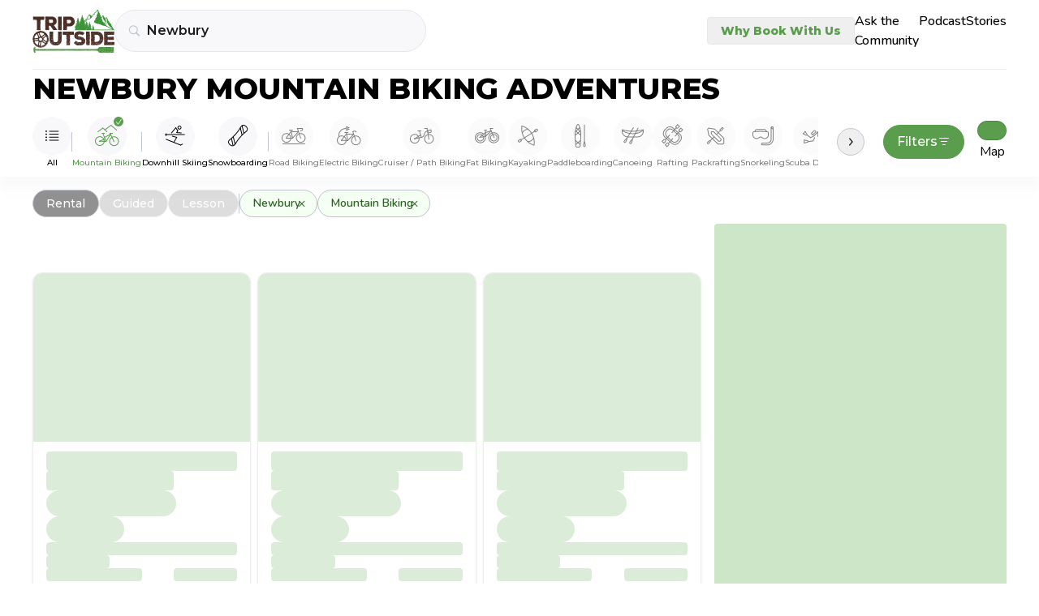

--- FILE ---
content_type: text/css
request_url: https://tripoutside.com/browse/_app/immutable/assets/GoogleAnalytics.CdGtM--F.css
body_size: 7145
content:
*,:before,:after{--tw-border-spacing-x: 0;--tw-border-spacing-y: 0;--tw-translate-x: 0;--tw-translate-y: 0;--tw-rotate: 0;--tw-skew-x: 0;--tw-skew-y: 0;--tw-scale-x: 1;--tw-scale-y: 1;--tw-pan-x: ;--tw-pan-y: ;--tw-pinch-zoom: ;--tw-scroll-snap-strictness: proximity;--tw-gradient-from-position: ;--tw-gradient-via-position: ;--tw-gradient-to-position: ;--tw-ordinal: ;--tw-slashed-zero: ;--tw-numeric-figure: ;--tw-numeric-spacing: ;--tw-numeric-fraction: ;--tw-ring-inset: ;--tw-ring-offset-width: 0px;--tw-ring-offset-color: #fff;--tw-ring-color: rgb(59 130 246 / .5);--tw-ring-offset-shadow: 0 0 #0000;--tw-ring-shadow: 0 0 #0000;--tw-shadow: 0 0 #0000;--tw-shadow-colored: 0 0 #0000;--tw-blur: ;--tw-brightness: ;--tw-contrast: ;--tw-grayscale: ;--tw-hue-rotate: ;--tw-invert: ;--tw-saturate: ;--tw-sepia: ;--tw-drop-shadow: ;--tw-backdrop-blur: ;--tw-backdrop-brightness: ;--tw-backdrop-contrast: ;--tw-backdrop-grayscale: ;--tw-backdrop-hue-rotate: ;--tw-backdrop-invert: ;--tw-backdrop-opacity: ;--tw-backdrop-saturate: ;--tw-backdrop-sepia: ;--tw-contain-size: ;--tw-contain-layout: ;--tw-contain-paint: ;--tw-contain-style: }::backdrop{--tw-border-spacing-x: 0;--tw-border-spacing-y: 0;--tw-translate-x: 0;--tw-translate-y: 0;--tw-rotate: 0;--tw-skew-x: 0;--tw-skew-y: 0;--tw-scale-x: 1;--tw-scale-y: 1;--tw-pan-x: ;--tw-pan-y: ;--tw-pinch-zoom: ;--tw-scroll-snap-strictness: proximity;--tw-gradient-from-position: ;--tw-gradient-via-position: ;--tw-gradient-to-position: ;--tw-ordinal: ;--tw-slashed-zero: ;--tw-numeric-figure: ;--tw-numeric-spacing: ;--tw-numeric-fraction: ;--tw-ring-inset: ;--tw-ring-offset-width: 0px;--tw-ring-offset-color: #fff;--tw-ring-color: rgb(59 130 246 / .5);--tw-ring-offset-shadow: 0 0 #0000;--tw-ring-shadow: 0 0 #0000;--tw-shadow: 0 0 #0000;--tw-shadow-colored: 0 0 #0000;--tw-blur: ;--tw-brightness: ;--tw-contrast: ;--tw-grayscale: ;--tw-hue-rotate: ;--tw-invert: ;--tw-saturate: ;--tw-sepia: ;--tw-drop-shadow: ;--tw-backdrop-blur: ;--tw-backdrop-brightness: ;--tw-backdrop-contrast: ;--tw-backdrop-grayscale: ;--tw-backdrop-hue-rotate: ;--tw-backdrop-invert: ;--tw-backdrop-opacity: ;--tw-backdrop-saturate: ;--tw-backdrop-sepia: ;--tw-contain-size: ;--tw-contain-layout: ;--tw-contain-paint: ;--tw-contain-style: }*,:before,:after{box-sizing:border-box;border-width:0;border-style:solid;border-color:#e5e7eb}:before,:after{--tw-content: ""}html,:host{line-height:1.5;-webkit-text-size-adjust:100%;-moz-tab-size:4;-o-tab-size:4;tab-size:4;font-family:ui-sans-serif,system-ui,sans-serif,"Apple Color Emoji","Segoe UI Emoji",Segoe UI Symbol,"Noto Color Emoji";font-feature-settings:normal;font-variation-settings:normal;-webkit-tap-highlight-color:transparent}body{margin:0;line-height:inherit}hr{height:0;color:inherit;border-top-width:1px}abbr:where([title]){-webkit-text-decoration:underline dotted;text-decoration:underline dotted}h1,h2,h3,h4,h5,h6{font-size:inherit;font-weight:inherit}a{color:inherit;text-decoration:inherit}b,strong{font-weight:bolder}code,kbd,samp,pre{font-family:ui-monospace,SFMono-Regular,Menlo,Monaco,Consolas,Liberation Mono,Courier New,monospace;font-feature-settings:normal;font-variation-settings:normal;font-size:1em}small{font-size:80%}sub,sup{font-size:75%;line-height:0;position:relative;vertical-align:baseline}sub{bottom:-.25em}sup{top:-.5em}table{text-indent:0;border-color:inherit;border-collapse:collapse}button,input,optgroup,select,textarea{font-family:inherit;font-feature-settings:inherit;font-variation-settings:inherit;font-size:100%;font-weight:inherit;line-height:inherit;letter-spacing:inherit;color:inherit;margin:0;padding:0}button,select{text-transform:none}button,input:where([type=button]),input:where([type=reset]),input:where([type=submit]){-webkit-appearance:button;background-color:transparent;background-image:none}:-moz-focusring{outline:auto}:-moz-ui-invalid{box-shadow:none}progress{vertical-align:baseline}::-webkit-inner-spin-button,::-webkit-outer-spin-button{height:auto}[type=search]{-webkit-appearance:textfield;outline-offset:-2px}::-webkit-search-decoration{-webkit-appearance:none}::-webkit-file-upload-button{-webkit-appearance:button;font:inherit}summary{display:list-item}blockquote,dl,dd,h1,h2,h3,h4,h5,h6,hr,figure,p,pre{margin:0}fieldset{margin:0;padding:0}legend{padding:0}ol,ul,menu{list-style:none;margin:0;padding:0}dialog{padding:0}textarea{resize:vertical}input::-moz-placeholder,textarea::-moz-placeholder{opacity:1;color:#9ca3af}input::placeholder,textarea::placeholder{opacity:1;color:#9ca3af}button,[role=button]{cursor:pointer}:disabled{cursor:default}img,svg,video,canvas,audio,iframe,embed,object{display:block;vertical-align:middle}img,video{max-width:100%;height:auto}[hidden]:where(:not([hidden=until-found])){display:none}.container{width:100%}@media(min-width:375px){.container{max-width:375px}}@media(min-width:668px){.container{max-width:668px}}@media(min-width:768px){.container{max-width:768px}}@media(min-width:992px){.container{max-width:992px}}@media(min-width:1280px){.container{max-width:1280px}}@media(min-width:1536px){.container{max-width:1536px}}@media(min-width:1920px){.container{max-width:1920px}}.pointer-events-none{pointer-events:none}.visible{visibility:visible}.static{position:static}.fixed{position:fixed}.absolute{position:absolute}.relative{position:relative}.sticky{position:sticky}.inset-0{inset:0}.-left-0{left:-0px}.-top-1{top:-.25rem}.bottom-0{bottom:0}.bottom-24{bottom:6rem}.bottom-4{bottom:1rem}.left-0{left:0}.left-1\/2{left:50%}.left-2{left:.5rem}.left-3{left:.75rem}.left-4{left:1rem}.right-0{right:0}.right-1{right:.25rem}.right-2{right:.5rem}.right-3{right:.75rem}.right-4{right:1rem}.right-6{right:1.5rem}.top-0{top:0}.top-1\/2{top:50%}.top-12{top:3rem}.top-2{top:.5rem}.top-20{top:5rem}.top-3{top:.75rem}.top-4{top:1rem}.top-6{top:1.5rem}.top-\[19px\]{top:19px}.top-\[45\%\]{top:45%}.-z-\[1\]{z-index:-1}.z-10{z-index:10}.z-20{z-index:20}.z-50{z-index:50}.z-\[-1\]{z-index:-1}.z-\[100\]{z-index:100}.z-\[1\]{z-index:1}.z-\[60\]{z-index:60}.z-\[80\]{z-index:80}.z-\[999999999999999998\]{z-index:999999999999999998}.z-\[999999999999999999\]{z-index:999999999999999999}.z-\[999\]{z-index:999}.col-span-4{grid-column:span 4 / span 4}.col-start-2{grid-column-start:2}.m-auto{margin:auto}.-mx-5{margin-left:-1.25rem;margin-right:-1.25rem}.mx-0{margin-left:0;margin-right:0}.mx-1\.5{margin-left:.375rem;margin-right:.375rem}.mx-2{margin-left:.5rem;margin-right:.5rem}.mx-4{margin-left:1rem;margin-right:1rem}.mx-\[10px\]{margin-left:10px;margin-right:10px}.mx-auto{margin-left:auto;margin-right:auto}.my-4{margin-top:1rem;margin-bottom:1rem}.-ml-2{margin-left:-.5rem}.-mt-\[4\.75rem\]{margin-top:-4.75rem}.mb-1{margin-bottom:.25rem}.mb-1\.5{margin-bottom:.375rem}.mb-10{margin-bottom:2.5rem}.mb-11{margin-bottom:2.75rem}.mb-2{margin-bottom:.5rem}.mb-20{margin-bottom:5rem}.mb-24{margin-bottom:6rem}.mb-3{margin-bottom:.75rem}.mb-4{margin-bottom:1rem}.mb-6{margin-bottom:1.5rem}.mb-\[0\.625rem\]{margin-bottom:.625rem}.ml-2{margin-left:.5rem}.ml-3{margin-left:.75rem}.ml-4{margin-left:1rem}.ml-6{margin-left:1.5rem}.ml-8{margin-left:2rem}.ml-auto{margin-left:auto}.mr-1{margin-right:.25rem}.mr-2{margin-right:.5rem}.mr-3{margin-right:.75rem}.mr-4{margin-right:1rem}.mt-1{margin-top:.25rem}.mt-2{margin-top:.5rem}.mt-3{margin-top:.75rem}.mt-4{margin-top:1rem}.mt-6{margin-top:1.5rem}.mt-8{margin-top:2rem}.mt-\[-2\.8rem\]{margin-top:-2.8rem}.mt-auto{margin-top:auto}.line-clamp-1{overflow:hidden;display:-webkit-box;-webkit-box-orient:vertical;-webkit-line-clamp:1}.line-clamp-2{overflow:hidden;display:-webkit-box;-webkit-box-orient:vertical;-webkit-line-clamp:2}.line-clamp-3{overflow:hidden;display:-webkit-box;-webkit-box-orient:vertical;-webkit-line-clamp:3}.block{display:block}.inline-block{display:inline-block}.inline{display:inline}.flex{display:flex}.inline-flex{display:inline-flex}.grid{display:grid}.contents{display:contents}.hidden{display:none}.h-1{height:.25rem}.h-10{height:2.5rem}.h-11{height:2.75rem}.h-12{height:3rem}.h-16{height:4rem}.h-24{height:6rem}.h-3{height:.75rem}.h-4{height:1rem}.h-5{height:1.25rem}.h-52{height:13rem}.h-6{height:1.5rem}.h-60{height:15rem}.h-8{height:2rem}.h-\[13rem\]{height:13rem}.h-\[22rem\]{height:22rem}.h-\[240px\]{height:240px}.h-\[2px\]{height:2px}.h-\[3\.75rem\]{height:3.75rem}.h-\[36px\]{height:36px}.h-\[50px\]{height:50px}.h-\[6\.25rem\]{height:6.25rem}.h-\[68px\]{height:68px}.h-auto{height:auto}.h-fit{height:-moz-fit-content;height:fit-content}.h-full{height:100%}.h-px{height:1px}.h-screen{height:100vh}.max-h-0{max-height:0px}.max-h-\[100rem\]{max-height:100rem}.max-h-\[70vh\]{max-height:70vh}.min-h-\[100vh\]{min-height:100vh}.min-h-\[2\.5rem\]{min-height:2.5rem}.min-h-\[240px\]{min-height:240px}.min-h-\[32rem\]{min-height:32rem}.min-h-\[40px\]{min-height:40px}.min-h-\[42px\]{min-height:42px}.w-1{width:.25rem}.w-1\/2{width:50%}.w-1\/3{width:33.333333%}.w-10{width:2.5rem}.w-12{width:3rem}.w-2{width:.5rem}.w-2\/3{width:66.666667%}.w-20{width:5rem}.w-24{width:6rem}.w-3{width:.75rem}.w-36{width:9rem}.w-4{width:1rem}.w-40{width:10rem}.w-5{width:1.25rem}.w-6{width:1.5rem}.w-72{width:18rem}.w-8{width:2rem}.w-80{width:20rem}.w-96{width:24rem}.w-\[100\%\]{width:100%}.w-\[103px\]{width:103px}.w-\[130px\]{width:130px}.w-\[136px\]{width:136px}.w-\[160px\]{width:160px}.w-\[50\%\]{width:50%}.w-\[6\.25rem\]{width:6.25rem}.w-\[calc\(100vw-20px\)\]{width:calc(100vw - 20px)}.w-\[unset\]{width:unset}.w-auto{width:auto}.w-fit{width:-moz-fit-content;width:fit-content}.w-full{width:100%}.w-max{width:-moz-max-content;width:max-content}.w-px{width:1px}.min-w-\[7\.5rem\]{min-width:7.5rem}.max-w-4xl{max-width:56rem}.max-w-6xl{max-width:72rem}.max-w-\[149px\]{max-width:149px}.max-w-\[18rem\]{max-width:18rem}.max-w-full{max-width:100%}.max-w-max{max-width:2520px}.flex-1{flex:1 1 0%}.shrink-0{flex-shrink:0}.grow{flex-grow:1}.origin-center{transform-origin:center}.-translate-x-1\/2{--tw-translate-x: -50%;transform:translate(var(--tw-translate-x),var(--tw-translate-y)) rotate(var(--tw-rotate)) skew(var(--tw-skew-x)) skewY(var(--tw-skew-y)) scaleX(var(--tw-scale-x)) scaleY(var(--tw-scale-y))}.-translate-y-1\/2{--tw-translate-y: -50%;transform:translate(var(--tw-translate-x),var(--tw-translate-y)) rotate(var(--tw-rotate)) skew(var(--tw-skew-x)) skewY(var(--tw-skew-y)) scaleX(var(--tw-scale-x)) scaleY(var(--tw-scale-y))}.translate-x-1\/2{--tw-translate-x: 50%;transform:translate(var(--tw-translate-x),var(--tw-translate-y)) rotate(var(--tw-rotate)) skew(var(--tw-skew-x)) skewY(var(--tw-skew-y)) scaleX(var(--tw-scale-x)) scaleY(var(--tw-scale-y))}.translate-x-\[0\.25rem\]{--tw-translate-x: .25rem;transform:translate(var(--tw-translate-x),var(--tw-translate-y)) rotate(var(--tw-rotate)) skew(var(--tw-skew-x)) skewY(var(--tw-skew-y)) scaleX(var(--tw-scale-x)) scaleY(var(--tw-scale-y))}.translate-y-\[-50\%\]{--tw-translate-y: -50%;transform:translate(var(--tw-translate-x),var(--tw-translate-y)) rotate(var(--tw-rotate)) skew(var(--tw-skew-x)) skewY(var(--tw-skew-y)) scaleX(var(--tw-scale-x)) scaleY(var(--tw-scale-y))}.translate-y-\[0\.15rem\]{--tw-translate-y: .15rem;transform:translate(var(--tw-translate-x),var(--tw-translate-y)) rotate(var(--tw-rotate)) skew(var(--tw-skew-x)) skewY(var(--tw-skew-y)) scaleX(var(--tw-scale-x)) scaleY(var(--tw-scale-y))}.-rotate-180{--tw-rotate: -180deg;transform:translate(var(--tw-translate-x),var(--tw-translate-y)) rotate(var(--tw-rotate)) skew(var(--tw-skew-x)) skewY(var(--tw-skew-y)) scaleX(var(--tw-scale-x)) scaleY(var(--tw-scale-y))}.-rotate-45{--tw-rotate: -45deg;transform:translate(var(--tw-translate-x),var(--tw-translate-y)) rotate(var(--tw-rotate)) skew(var(--tw-skew-x)) skewY(var(--tw-skew-y)) scaleX(var(--tw-scale-x)) scaleY(var(--tw-scale-y))}.rotate-180{--tw-rotate: 180deg;transform:translate(var(--tw-translate-x),var(--tw-translate-y)) rotate(var(--tw-rotate)) skew(var(--tw-skew-x)) skewY(var(--tw-skew-y)) scaleX(var(--tw-scale-x)) scaleY(var(--tw-scale-y))}.rotate-45{--tw-rotate: 45deg;transform:translate(var(--tw-translate-x),var(--tw-translate-y)) rotate(var(--tw-rotate)) skew(var(--tw-skew-x)) skewY(var(--tw-skew-y)) scaleX(var(--tw-scale-x)) scaleY(var(--tw-scale-y))}.transform{transform:translate(var(--tw-translate-x),var(--tw-translate-y)) rotate(var(--tw-rotate)) skew(var(--tw-skew-x)) skewY(var(--tw-skew-y)) scaleX(var(--tw-scale-x)) scaleY(var(--tw-scale-y))}@keyframes pulse{50%{opacity:.5}}.animate-pulse{animation:pulse 2s cubic-bezier(.4,0,.6,1) infinite}.cursor-default{cursor:default}.cursor-not-allowed{cursor:not-allowed}.cursor-pointer{cursor:pointer}.select-none{-webkit-user-select:none;-moz-user-select:none;user-select:none}.resize{resize:both}.list-inside{list-style-position:inside}.grid-cols-1{grid-template-columns:repeat(1,minmax(0,1fr))}.grid-cols-6{grid-template-columns:repeat(6,minmax(0,1fr))}.grid-cols-7{grid-template-columns:repeat(7,minmax(0,1fr))}.flex-row{flex-direction:row}.flex-col{flex-direction:column}.flex-col-reverse{flex-direction:column-reverse}.flex-wrap{flex-wrap:wrap}.flex-nowrap{flex-wrap:nowrap}.items-start{align-items:flex-start}.items-end{align-items:flex-end}.items-center{align-items:center}.justify-end{justify-content:flex-end}.justify-center{justify-content:center}.justify-between{justify-content:space-between}.gap-0{gap:0px}.gap-0\.5{gap:.125rem}.gap-1{gap:.25rem}.gap-1\.5{gap:.375rem}.gap-12{gap:3rem}.gap-2{gap:.5rem}.gap-2\.5{gap:.625rem}.gap-3{gap:.75rem}.gap-4{gap:1rem}.gap-5{gap:1.25rem}.gap-6{gap:1.5rem}.gap-8{gap:2rem}.gap-\[0\.625rem\]{gap:.625rem}.gap-y-2{row-gap:.5rem}.gap-y-4{row-gap:1rem}.space-x-4>:not([hidden])~:not([hidden]){--tw-space-x-reverse: 0;margin-right:calc(1rem * var(--tw-space-x-reverse));margin-left:calc(1rem * calc(1 - var(--tw-space-x-reverse)))}.space-y-2>:not([hidden])~:not([hidden]){--tw-space-y-reverse: 0;margin-top:calc(.5rem * calc(1 - var(--tw-space-y-reverse)));margin-bottom:calc(.5rem * var(--tw-space-y-reverse))}.divide-y>:not([hidden])~:not([hidden]){--tw-divide-y-reverse: 0;border-top-width:calc(1px * calc(1 - var(--tw-divide-y-reverse)));border-bottom-width:calc(1px * var(--tw-divide-y-reverse))}.place-self-end{place-self:end}.self-end{align-self:flex-end}.self-center{align-self:center}.overflow-hidden{overflow:hidden}.overflow-x-auto{overflow-x:auto}.overflow-y-auto{overflow-y:auto}.overflow-x-hidden{overflow-x:hidden}.overflow-y-hidden{overflow-y:hidden}.overflow-x-scroll{overflow-x:scroll}.overflow-y-scroll{overflow-y:scroll}.scroll-smooth{scroll-behavior:smooth}.truncate{overflow:hidden;text-overflow:ellipsis;white-space:nowrap}.text-ellipsis{text-overflow:ellipsis}.whitespace-nowrap{white-space:nowrap}.whitespace-pre{white-space:pre}.break-words{overflow-wrap:break-word}.rounded{border-radius:.25rem}.rounded-2xl{border-radius:1rem}.rounded-3xl{border-radius:1.5rem}.rounded-4xl{border-radius:2rem}.rounded-5xl{border-radius:2.5rem}.rounded-\[1px\]{border-radius:1px}.rounded-\[20px\]{border-radius:20px}.rounded-\[34px\]{border-radius:34px}.rounded-full{border-radius:9999px}.rounded-lg{border-radius:.5rem}.rounded-md{border-radius:.375rem}.rounded-xl{border-radius:.75rem}.rounded-b-lg{border-bottom-right-radius:.5rem;border-bottom-left-radius:.5rem}.rounded-b-xl{border-bottom-right-radius:.75rem;border-bottom-left-radius:.75rem}.rounded-l-2xl{border-top-left-radius:1rem;border-bottom-left-radius:1rem}.rounded-t-\[27px\]{border-top-left-radius:27px;border-top-right-radius:27px}.rounded-t-xl{border-top-left-radius:.75rem;border-top-right-radius:.75rem}.border{border-width:1px}.border-x{border-left-width:1px;border-right-width:1px}.border-b{border-bottom-width:1px}.border-l-4{border-left-width:4px}.border-solid{border-style:solid}.border-none{border-style:none}.border-black{--tw-border-opacity: 1;border-color:rgb(0 0 0 / var(--tw-border-opacity, 1))}.border-dark-10{border-color:#0303031a}.border-green-40{border-color:#32782799}.border-green\/40{border-color:#32782766}.border-green\/60{border-color:#32782799}.border-light{border-color:#0303030d}.border-main-black{--tw-border-opacity: 1;border-color:rgb(28 27 31 / var(--tw-border-opacity, 1))}.border-main-gray{--tw-border-opacity: 1;border-color:rgb(193 199 208 / var(--tw-border-opacity, 1))}.border-main-green{--tw-border-opacity: 1;border-color:rgb(89 157 77 / var(--tw-border-opacity, 1))}.border-orange{--tw-border-opacity: 1;border-color:rgb(223 165 79 / var(--tw-border-opacity, 1))}.border-second-gray{--tw-border-opacity: 1;border-color:rgb(237 237 237 / var(--tw-border-opacity, 1))}.border-transparent{border-color:transparent}.border-white{--tw-border-opacity: 1;border-color:rgb(255 255 255 / var(--tw-border-opacity, 1))}.bg-aqua-00{background-color:#3b7b8f1a}.bg-black\/30{background-color:#0000004d}.bg-black\/80{background-color:#000c}.bg-dark-gray{--tw-bg-opacity: 1;background-color:rgb(145 145 145 / var(--tw-bg-opacity, 1))}.bg-footer-bg{--tw-bg-opacity: 1;background-color:rgb(217 230 226 / var(--tw-bg-opacity, 1))}.bg-gray-100{--tw-bg-opacity: 1;background-color:rgb(243 244 246 / var(--tw-bg-opacity, 1))}.bg-green{--tw-bg-opacity: 1;background-color:rgb(50 120 39 / var(--tw-bg-opacity, 1))}.bg-green-skeleton{--tw-bg-opacity: 1;background-color:rgb(203 229 198 / var(--tw-bg-opacity, 1))}.bg-green\/20{background-color:#32782733}.bg-green\/5{background-color:#3278270d}.bg-green\/60{background-color:#32782799}.bg-inherit{background-color:inherit}.bg-light-green{--tw-bg-opacity: 1;background-color:rgb(224 255 207 / var(--tw-bg-opacity, 1))}.bg-main-black\/40{background-color:#1c1b1f66}.bg-main-black\/5{background-color:#1c1b1f0d}.bg-main-gray{--tw-bg-opacity: 1;background-color:rgb(193 199 208 / var(--tw-bg-opacity, 1))}.bg-main-green{--tw-bg-opacity: 1;background-color:rgb(89 157 77 / var(--tw-bg-opacity, 1))}.bg-pressed-green{--tw-bg-opacity: 1;background-color:rgb(70 150 28 / var(--tw-bg-opacity, 1))}.bg-second-gray{--tw-bg-opacity: 1;background-color:rgb(237 237 237 / var(--tw-bg-opacity, 1))}.bg-slate-200{--tw-bg-opacity: 1;background-color:rgb(226 232 240 / var(--tw-bg-opacity, 1))}.bg-super-light-gray{--tw-bg-opacity: 1;background-color:rgb(248 248 250 / var(--tw-bg-opacity, 1))}.bg-tag-green{--tw-bg-opacity: 1;background-color:rgb(246 255 243 / var(--tw-bg-opacity, 1))}.bg-transparent{background-color:transparent}.bg-values-bg{--tw-bg-opacity: 1;background-color:rgb(232 232 232 / var(--tw-bg-opacity, 1))}.bg-white{--tw-bg-opacity: 1;background-color:rgb(255 255 255 / var(--tw-bg-opacity, 1))}.bg-white\/80{background-color:#fffc}.object-cover{-o-object-fit:cover;object-fit:cover}.p-0{padding:0}.p-1\.5{padding:.375rem}.p-2{padding:.5rem}.p-3{padding:.75rem}.p-4{padding:1rem}.p-6{padding:1.5rem}.px-0{padding-left:0;padding-right:0}.px-1\.5{padding-left:.375rem;padding-right:.375rem}.px-2{padding-left:.5rem;padding-right:.5rem}.px-2\.5{padding-left:.625rem;padding-right:.625rem}.px-3{padding-left:.75rem;padding-right:.75rem}.px-4{padding-left:1rem;padding-right:1rem}.px-5{padding-left:1.25rem;padding-right:1.25rem}.px-6{padding-left:1.5rem;padding-right:1.5rem}.px-px{padding-left:1px;padding-right:1px}.py-0\.5{padding-top:.125rem;padding-bottom:.125rem}.py-1{padding-top:.25rem;padding-bottom:.25rem}.py-1\.5{padding-top:.375rem;padding-bottom:.375rem}.py-10{padding-top:2.5rem;padding-bottom:2.5rem}.py-14{padding-top:3.5rem;padding-bottom:3.5rem}.py-16{padding-top:4rem;padding-bottom:4rem}.py-2{padding-top:.5rem;padding-bottom:.5rem}.py-2\.5{padding-top:.625rem;padding-bottom:.625rem}.py-3{padding-top:.75rem;padding-bottom:.75rem}.py-4{padding-top:1rem;padding-bottom:1rem}.py-5{padding-top:1.25rem;padding-bottom:1.25rem}.py-6{padding-top:1.5rem;padding-bottom:1.5rem}.py-7{padding-top:1.75rem;padding-bottom:1.75rem}.py-\[10px\]{padding-top:10px;padding-bottom:10px}.py-\[3px\]{padding-top:3px;padding-bottom:3px}.py-px{padding-top:1px;padding-bottom:1px}.pb-1{padding-bottom:.25rem}.pb-10{padding-bottom:2.5rem}.pb-2{padding-bottom:.5rem}.pb-4{padding-bottom:1rem}.pb-6{padding-bottom:1.5rem}.pb-\[7px\]{padding-bottom:7px}.pl-1{padding-left:.25rem}.pl-1\.5{padding-left:.375rem}.pl-3{padding-left:.75rem}.pl-4{padding-left:1rem}.pl-5{padding-left:1.25rem}.pl-6{padding-left:1.5rem}.pl-\[10px\]{padding-left:10px}.pl-\[7px\]{padding-left:7px}.pr-0\.5{padding-right:.125rem}.pr-1{padding-right:.25rem}.pr-1\.5{padding-right:.375rem}.pr-10{padding-right:2.5rem}.pr-2{padding-right:.5rem}.pr-4{padding-right:1rem}.pr-5{padding-right:1.25rem}.pt-2{padding-top:.5rem}.pt-4{padding-top:1rem}.pt-5{padding-top:1.25rem}.pt-6{padding-top:1.5rem}.pt-\[60px\]{padding-top:60px}.text-left{text-align:left}.text-center{text-align:center}.text-right{text-align:right}.align-middle{vertical-align:middle}.font-montserrat{font-family:Montserrat,sans-serif}.font-nunito{font-family:Nunito,sans-serif}.text-2xl{font-size:1.5rem;line-height:2rem}.text-3xl{font-size:1.875rem;line-height:2.25rem}.text-4xl{font-size:2.25rem;line-height:2.5rem}.text-\[12px\]{font-size:12px}.text-\[24px\]{font-size:24px}.text-base{font-size:1rem;line-height:1.5rem}.text-footer{font-size:1rem;line-height:1.75rem}.text-footer-button{font-size:.875rem;line-height:1.5rem}.text-lg{font-size:1.125rem;line-height:1.75rem}.text-medium-heading{font-size:1.25rem;line-height:1.75rem}.text-sm{font-size:.875rem;line-height:1.25rem}.text-sm\+{font-size:1rem;line-height:1.5rem}.text-sm-{font-size:.625rem;line-height:1.25rem}.text-small-heading{font-size:1.125rem;line-height:1.5rem}.text-tiny{font-size:.75rem;line-height:1.25rem}.text-xl{font-size:1.25rem;line-height:1.75rem}.text-xxs{font-size:9px;line-height:.875rem}.font-bold{font-weight:700}.font-extrabold{font-weight:800}.font-medium{font-weight:500}.font-normal{font-weight:400}.font-semibold{font-weight:600}.uppercase{text-transform:uppercase}.capitalize{text-transform:capitalize}.normal-case{text-transform:none}.not-italic{font-style:normal}.leading-9{line-height:2.25rem}.leading-\[1\.1\]{line-height:1.1}.leading-\[10px\]{line-height:10px}.leading-none{line-height:1}.text-\[\#4B8B2A\]{--tw-text-opacity: 1;color:rgb(75 139 42 / var(--tw-text-opacity, 1))}.text-aqua-60{--tw-text-opacity: 1;color:rgb(33 81 97 / var(--tw-text-opacity, 1))}.text-black{--tw-text-opacity: 1;color:rgb(0 0 0 / var(--tw-text-opacity, 1))}.text-blue-600{--tw-text-opacity: 1;color:rgb(37 99 235 / var(--tw-text-opacity, 1))}.text-card-gray{--tw-text-opacity: 1;color:rgb(105 115 134 / var(--tw-text-opacity, 1))}.text-dark-100{--tw-text-opacity: 1;color:rgb(3 3 3 / var(--tw-text-opacity, 1))}.text-dark-40{color:#03030366}.text-dark-50{color:#0303038c}.text-dark-60{color:#0303039e}.text-dark-70{color:#030303b3}.text-dark-80{color:#030303c7}.text-dark-90{color:#030303e6}.text-dark-gray{--tw-text-opacity: 1;color:rgb(145 145 145 / var(--tw-text-opacity, 1))}.text-gray-400{--tw-text-opacity: 1;color:rgb(156 163 175 / var(--tw-text-opacity, 1))}.text-gray-500{--tw-text-opacity: 1;color:rgb(107 114 128 / var(--tw-text-opacity, 1))}.text-green{--tw-text-opacity: 1;color:rgb(50 120 39 / var(--tw-text-opacity, 1))}.text-green-50{color:#327827cc}.text-green-70{--tw-text-opacity: 1;color:rgb(45 98 37 / var(--tw-text-opacity, 1))}.text-main-black{--tw-text-opacity: 1;color:rgb(28 27 31 / var(--tw-text-opacity, 1))}.text-main-black\/40{color:#1c1b1f66}.text-main-gray{--tw-text-opacity: 1;color:rgb(193 199 208 / var(--tw-text-opacity, 1))}.text-main-green{--tw-text-opacity: 1;color:rgb(89 157 77 / var(--tw-text-opacity, 1))}.text-red-600{--tw-text-opacity: 1;color:rgb(220 38 38 / var(--tw-text-opacity, 1))}.text-second-black{--tw-text-opacity: 1;color:rgb(73 69 79 / var(--tw-text-opacity, 1))}.text-white{--tw-text-opacity: 1;color:rgb(255 255 255 / var(--tw-text-opacity, 1))}.underline{text-decoration-line:underline}.no-underline{text-decoration-line:none}.accent-main-green{accent-color:#599D4D}.opacity-0{opacity:0}.opacity-100{opacity:1}.opacity-30{opacity:.3}.opacity-50{opacity:.5}.opacity-60{opacity:.6}.opacity-80{opacity:.8}.shadow{--tw-shadow: 0 1px 3px 0 rgb(0 0 0 / .1), 0 1px 2px -1px rgb(0 0 0 / .1);--tw-shadow-colored: 0 1px 3px 0 var(--tw-shadow-color), 0 1px 2px -1px var(--tw-shadow-color);box-shadow:var(--tw-ring-offset-shadow, 0 0 #0000),var(--tw-ring-shadow, 0 0 #0000),var(--tw-shadow)}.shadow-lg{--tw-shadow: 0 10px 15px -3px rgb(0 0 0 / .1), 0 4px 6px -4px rgb(0 0 0 / .1);--tw-shadow-colored: 0 10px 15px -3px var(--tw-shadow-color), 0 4px 6px -4px var(--tw-shadow-color);box-shadow:var(--tw-ring-offset-shadow, 0 0 #0000),var(--tw-ring-shadow, 0 0 #0000),var(--tw-shadow)}.shadow-md{--tw-shadow: 0 4px 6px -1px rgb(0 0 0 / .1), 0 2px 4px -2px rgb(0 0 0 / .1);--tw-shadow-colored: 0 4px 6px -1px var(--tw-shadow-color), 0 2px 4px -2px var(--tw-shadow-color);box-shadow:var(--tw-ring-offset-shadow, 0 0 #0000),var(--tw-ring-shadow, 0 0 #0000),var(--tw-shadow)}.shadow-sm{--tw-shadow: 0 1px 2px 0 rgb(0 0 0 / .05);--tw-shadow-colored: 0 1px 2px 0 var(--tw-shadow-color);box-shadow:var(--tw-ring-offset-shadow, 0 0 #0000),var(--tw-ring-shadow, 0 0 #0000),var(--tw-shadow)}.outline-none{outline:2px solid transparent;outline-offset:2px}.blur{--tw-blur: blur(8px);filter:var(--tw-blur) var(--tw-brightness) var(--tw-contrast) var(--tw-grayscale) var(--tw-hue-rotate) var(--tw-invert) var(--tw-saturate) var(--tw-sepia) var(--tw-drop-shadow)}.brightness-\[0\%\]{--tw-brightness: brightness(0%);filter:var(--tw-blur) var(--tw-brightness) var(--tw-contrast) var(--tw-grayscale) var(--tw-hue-rotate) var(--tw-invert) var(--tw-saturate) var(--tw-sepia) var(--tw-drop-shadow)}.invert{--tw-invert: invert(100%);filter:var(--tw-blur) var(--tw-brightness) var(--tw-contrast) var(--tw-grayscale) var(--tw-hue-rotate) var(--tw-invert) var(--tw-saturate) var(--tw-sepia) var(--tw-drop-shadow)}.sepia{--tw-sepia: sepia(100%);filter:var(--tw-blur) var(--tw-brightness) var(--tw-contrast) var(--tw-grayscale) var(--tw-hue-rotate) var(--tw-invert) var(--tw-saturate) var(--tw-sepia) var(--tw-drop-shadow)}.filter{filter:var(--tw-blur) var(--tw-brightness) var(--tw-contrast) var(--tw-grayscale) var(--tw-hue-rotate) var(--tw-invert) var(--tw-saturate) var(--tw-sepia) var(--tw-drop-shadow)}.backdrop-blur-sm{--tw-backdrop-blur: blur(4px);-webkit-backdrop-filter:var(--tw-backdrop-blur) var(--tw-backdrop-brightness) var(--tw-backdrop-contrast) var(--tw-backdrop-grayscale) var(--tw-backdrop-hue-rotate) var(--tw-backdrop-invert) var(--tw-backdrop-opacity) var(--tw-backdrop-saturate) var(--tw-backdrop-sepia);backdrop-filter:var(--tw-backdrop-blur) var(--tw-backdrop-brightness) var(--tw-backdrop-contrast) var(--tw-backdrop-grayscale) var(--tw-backdrop-hue-rotate) var(--tw-backdrop-invert) var(--tw-backdrop-opacity) var(--tw-backdrop-saturate) var(--tw-backdrop-sepia)}.backdrop-filter{-webkit-backdrop-filter:var(--tw-backdrop-blur) var(--tw-backdrop-brightness) var(--tw-backdrop-contrast) var(--tw-backdrop-grayscale) var(--tw-backdrop-hue-rotate) var(--tw-backdrop-invert) var(--tw-backdrop-opacity) var(--tw-backdrop-saturate) var(--tw-backdrop-sepia);backdrop-filter:var(--tw-backdrop-blur) var(--tw-backdrop-brightness) var(--tw-backdrop-contrast) var(--tw-backdrop-grayscale) var(--tw-backdrop-hue-rotate) var(--tw-backdrop-invert) var(--tw-backdrop-opacity) var(--tw-backdrop-saturate) var(--tw-backdrop-sepia)}.transition{transition-property:color,background-color,border-color,text-decoration-color,fill,stroke,opacity,box-shadow,transform,filter,backdrop-filter;transition-timing-function:cubic-bezier(.4,0,.2,1);transition-duration:.15s}.transition-all{transition-property:all;transition-timing-function:cubic-bezier(.4,0,.2,1);transition-duration:.15s}.transition-colors{transition-property:color,background-color,border-color,text-decoration-color,fill,stroke;transition-timing-function:cubic-bezier(.4,0,.2,1);transition-duration:.15s}.transition-opacity{transition-property:opacity;transition-timing-function:cubic-bezier(.4,0,.2,1);transition-duration:.15s}.transition-shadow{transition-property:box-shadow;transition-timing-function:cubic-bezier(.4,0,.2,1);transition-duration:.15s}.transition-transform{transition-property:transform;transition-timing-function:cubic-bezier(.4,0,.2,1);transition-duration:.15s}.duration-200{transition-duration:.2s}html{scroll-behavior:smooth}body{min-height:100vh;width:100vw;max-width:100%}*{margin:0;padding:0;box-sizing:border-box;font-family:Nunito,sans-serif}iframe[src^="https://www.youtube.com/embed/"]{aspect-ratio:16 / 9;width:100%}.slider__pagination-page{width:12px;height:12px;border-radius:50%;margin-left:10px;background:#f8f8fa!important}.slider__pagination-page.is-active{background:#599d4d!important}.splide__pagination__page{background:#fff!important;opacity:1!important}.splide__pagination__page.is-active{background:#327827!important}@media screen and (max-width:668px){.splide__slide{width:100%!important}}.first-letter\:capitalize:first-letter{text-transform:capitalize}.placeholder\:pl-2::-moz-placeholder{padding-left:.5rem}.placeholder\:pl-2::placeholder{padding-left:.5rem}.placeholder\:text-black::-moz-placeholder{--tw-text-opacity: 1;color:rgb(0 0 0 / var(--tw-text-opacity, 1))}.placeholder\:text-black::placeholder{--tw-text-opacity: 1;color:rgb(0 0 0 / var(--tw-text-opacity, 1))}.after\:bg-tag-green:after{content:var(--tw-content);--tw-bg-opacity: 1;background-color:rgb(246 255 243 / var(--tw-bg-opacity, 1))}.last\:mb-0:last-child{margin-bottom:0}.last\:mb-4:last-child{margin-bottom:1rem}.even\:w-\[50\%\]:nth-child(2n){width:50%}.active\:border-green\/60:active{border-color:#32782799}.active\:bg-green-80:active{--tw-bg-opacity: 1;background-color:rgb(37 73 31 / var(--tw-bg-opacity, 1))}.active\:bg-green\/10:active{background-color:#3278271a}.disabled\:pointer-events-none:disabled{pointer-events:none}.disabled\:text-disabled-gray:disabled{--tw-text-opacity: 1;color:rgb(219 219 219 / var(--tw-text-opacity, 1))}.disabled\:opacity-50:disabled{opacity:.5}@media(hover:hover){.hover\:border-green:hover{--tw-border-opacity: 1;border-color:rgb(50 120 39 / var(--tw-border-opacity, 1))}.hover\:border-green-20:hover{border-color:#32782733}.hover\:border-main-black:hover{--tw-border-opacity: 1;border-color:rgb(28 27 31 / var(--tw-border-opacity, 1))}.hover\:border-main-green:hover{--tw-border-opacity: 1;border-color:rgb(89 157 77 / var(--tw-border-opacity, 1))}.hover\:border-opacity-60:hover{--tw-border-opacity: .6}.hover\:bg-dark-10:hover{background-color:#0303031a}.hover\:bg-green:hover{--tw-bg-opacity: 1;background-color:rgb(50 120 39 / var(--tw-bg-opacity, 1))}.hover\:bg-green-10:hover{background-color:#3278271a}.hover\:bg-green-70:hover{--tw-bg-opacity: 1;background-color:rgb(45 98 37 / var(--tw-bg-opacity, 1))}.hover\:bg-tag-green:hover{--tw-bg-opacity: 1;background-color:rgb(246 255 243 / var(--tw-bg-opacity, 1))}.hover\:bg-white:hover{--tw-bg-opacity: 1;background-color:rgb(255 255 255 / var(--tw-bg-opacity, 1))}.hover\:bg-opacity-10:hover{--tw-bg-opacity: .1}.hover\:bg-opacity-5:hover{--tw-bg-opacity: .05}.hover\:text-main-black:hover{--tw-text-opacity: 1;color:rgb(28 27 31 / var(--tw-text-opacity, 1))}.hover\:opacity-100:hover{opacity:1}.hover\:shadow-lg:hover{--tw-shadow: 0 10px 15px -3px rgb(0 0 0 / .1), 0 4px 6px -4px rgb(0 0 0 / .1);--tw-shadow-colored: 0 10px 15px -3px var(--tw-shadow-color), 0 4px 6px -4px var(--tw-shadow-color);box-shadow:var(--tw-ring-offset-shadow, 0 0 #0000),var(--tw-ring-shadow, 0 0 #0000),var(--tw-shadow)}}@media(min-width:375px){.mobile\:px-4{padding-left:1rem;padding-right:1rem}}@media(min-width:668px){.sm\:fixed{position:fixed}.sm\:sticky{position:sticky}.sm\:bottom-4{bottom:1rem}.sm\:left-auto{left:auto}.sm\:right-4{right:1rem}.sm\:right-6{right:1.5rem}.sm\:top-36{top:9rem}.sm\:top-4{top:1rem}.sm\:mx-8{margin-left:2rem;margin-right:2rem}.sm\:mx-auto{margin-left:auto;margin-right:auto}.sm\:mb-12{margin-bottom:3rem}.sm\:mb-3{margin-bottom:.75rem}.sm\:mb-\[1\.375rem\]{margin-bottom:1.375rem}.sm\:ml-auto{margin-left:auto}.sm\:mr-3{margin-right:.75rem}.sm\:mt-4{margin-top:1rem}.sm\:mt-8{margin-top:2rem}.sm\:flex{display:flex}.sm\:hidden{display:none}.sm\:h-14{height:3.5rem}.sm\:h-16{height:4rem}.sm\:h-80{height:20rem}.sm\:h-full{height:100%}.sm\:min-h-\[4\.5rem\]{min-height:4.5rem}.sm\:w-14{width:3.5rem}.sm\:w-16{width:4rem}.sm\:w-64{width:16rem}.sm\:w-96{width:24rem}.sm\:w-\[26\%\]{width:26%}.sm\:w-\[30vw\]{width:30vw}.sm\:w-\[32\%\]{width:32%}.sm\:w-\[36rem\]{width:36rem}.sm\:w-full{width:100%}.sm\:min-w-\[20rem\]{min-width:20rem}.sm\:max-w-\[24rem\]{max-width:24rem}.sm\:max-w-\[30rem\]{max-width:30rem}.sm\:max-w-max{max-width:2520px}.sm\:max-w-sm{max-width:24rem}.sm\:max-w-xs{max-width:20rem}.sm\:flex-row{flex-direction:row}.sm\:flex-col{flex-direction:column}.sm\:flex-wrap{flex-wrap:wrap}.sm\:flex-nowrap{flex-wrap:nowrap}.sm\:justify-between{justify-content:space-between}.sm\:gap-3{gap:.75rem}.sm\:gap-4{gap:1rem}.sm\:gap-6{gap:1.5rem}.sm\:gap-\[1\.375rem\]{gap:1.375rem}.sm\:gap-y-4{row-gap:1rem}.sm\:overflow-hidden{overflow:hidden}.sm\:overflow-x-hidden{overflow-x:hidden}.sm\:border-b{border-bottom-width:1px}.sm\:border-second-gray{--tw-border-opacity: 1;border-color:rgb(237 237 237 / var(--tw-border-opacity, 1))}.sm\:p-6{padding:1.5rem}.sm\:px-10{padding-left:2.5rem;padding-right:2.5rem}.sm\:px-4{padding-left:1rem;padding-right:1rem}.sm\:px-6{padding-left:1.5rem;padding-right:1.5rem}.sm\:px-8{padding-left:2rem;padding-right:2rem}.sm\:py-2\.5{padding-top:.625rem;padding-bottom:.625rem}.sm\:py-3{padding-top:.75rem;padding-bottom:.75rem}.sm\:py-6{padding-top:1.5rem;padding-bottom:1.5rem}.sm\:py-\[34px\]{padding-top:34px;padding-bottom:34px}.sm\:py-\[3px\]{padding-top:3px;padding-bottom:3px}.sm\:pb-5{padding-bottom:1.25rem}.sm\:pl-0{padding-left:0}.sm\:pl-4{padding-left:1rem}.sm\:pr-6{padding-right:1.5rem}.sm\:pt-8{padding-top:2rem}.sm\:text-2xl{font-size:1.5rem;line-height:2rem}.sm\:text-base{font-size:1rem;line-height:1.5rem}.sm\:text-heading{font-size:2.25rem;line-height:2.875rem}.sm\:text-sm\+{font-size:1rem;line-height:1.5rem}.sm\:first\:mr-4:first-child{margin-right:1rem}}@media(min-width:768px){.md\:ml-4{margin-left:1rem}.md\:mr-4{margin-right:1rem}.md\:block{display:block}.md\:hidden{display:none}.md\:h-auto{height:auto}.md\:max-h-\[85vh\]{max-height:85vh}.md\:w-80{width:20rem}.md\:w-auto{width:auto}.md\:flex-row{flex-direction:row}.md\:justify-between{justify-content:space-between}.md\:gap-12{gap:3rem}.md\:gap-4{gap:1rem}.md\:gap-6{gap:1.5rem}.md\:px-10{padding-left:2.5rem;padding-right:2.5rem}}@media(min-width:992px){.lg\:static{position:static}.lg\:sticky{position:sticky}.lg\:z-0{z-index:0}.lg\:mx-auto{margin-left:auto;margin-right:auto}.lg\:flex{display:flex}.lg\:hidden{display:none}.lg\:w-96{width:24rem}.lg\:translate-x-0{--tw-translate-x: 0px;transform:translate(var(--tw-translate-x),var(--tw-translate-y)) rotate(var(--tw-rotate)) skew(var(--tw-skew-x)) skewY(var(--tw-skew-y)) scaleX(var(--tw-scale-x)) scaleY(var(--tw-scale-y))}.lg\:flex-row{flex-direction:row}}@media(min-width:1280px){.xl\:static{position:static}.xl\:flex{display:flex}.xl\:hidden{display:none}.xl\:h-auto{height:auto}.xl\:w-96{width:24rem}.xl\:w-auto{width:auto}.xl\:flex-nowrap{flex-wrap:nowrap}.xl\:justify-center{justify-content:center}.xl\:gap-40{gap:10rem}.xl\:gap-6{gap:1.5rem}.xl\:gap-\[104px\]{gap:104px}.xl\:p-0{padding:0}.xl\:font-normal{font-weight:400}.xl\:uppercase{text-transform:uppercase}.xl\:text-\[\#4B8B2A\]{--tw-text-opacity: 1;color:rgb(75 139 42 / var(--tw-text-opacity, 1))}.xl\:text-main-black{--tw-text-opacity: 1;color:rgb(28 27 31 / var(--tw-text-opacity, 1))}.xl\:underline{text-decoration-line:underline}}


--- FILE ---
content_type: text/javascript
request_url: https://tripoutside.com/browse/_app/immutable/nodes/5.1-ihAPqI.js
body_size: 42187
content:
import"../chunks/DsnmJJEf.js";import{A as i1,C as j1,ad as B1,bF as s0,z as n0,E as i0,B as r0,bG as c0,aW as o0,aa as d0,a8 as g0,L as G1,K as M1,T as h0,j as v0,D as u0,o as m0,ai as p0,p as N,b as P,e as p,g as z,r as h,s as k1,n as C1,t as V,a as x,d as q,h as t,u as L,bE as f0,N as W,a5 as Z,c as r1,f as K,ae as L1,a7 as T1,be as w0,R as x0,bc as b0,bd as y0}from"../chunks/B129iA75.js";import{t as _1,v as z0,d as o1,o as y1,s as U,w as Z1,e as P1}from"../chunks/DRWvZP_m.js";import{a as K1,q as u1,p as t1,r as U1,t as w1,e as n1,s as b1,j as g1,u as D1,d as Y,v as Q1,P as _0,l as x1,w as k0,c as C0,x as J1,h as W1,n as P0,H as S0,y as B0,F as M0,o as L0}from"../chunks/80r3lSCN.js";import{p as E,i as I,b as $,a as a1,s as H1,m as T0}from"../chunks/pGgIVFG-.js";import{h as X1}from"../chunks/DO05yhc3.js";import{b as m1,a as X,s as R,r as R1,c as H0,d as R0}from"../chunks/BPbKuITH.js";import{b as c1}from"../chunks/Caja-Kmp.js";import{g as p1,a as A0}from"../chunks/DTqpMuD5.js";import{p as h1}from"../chunks/wXl7eNvw.js";import{r as z1}from"../chunks/CRKGeswr.js";import"../chunks/5nQIWvkj.js";import{b as V0,C as E0}from"../chunks/BvFrPzil.js";function F0(s,e,a,r,o,l){let c=i1;i1&&j1();var i=null;i1&&B1.nodeType===s0&&(i=B1,j1());var n=i1?B1:s,d=new r0(n,!1);n0(()=>{const v=e()||null;var u=v==="svg"?c0:null;if(v===null){d.ensure(null,null),_1(!0);return}return d.ensure(v,m=>{if(v){if(i=i1?i:u?document.createElementNS(u,v):document.createElement(v),o0(i,i),r){i1&&z0(v)&&i.append(document.createComment(""));var g=i1?d0(i):i.appendChild(g0());i1&&(g===null?G1(!1):M1(g)),r(i,g)}h0.nodes.end=i,m.before(i)}i1&&M1(m)}),_1(!0),()=>{v&&_1(!1)}},i0),v0(()=>{_1(!0)}),c&&(G1(!0),M1(n))}class A1{#e=new WeakMap;#t;#a;static entries=new WeakMap;constructor(e){this.#a=e}observe(e,a){var r=this.#e.get(e)||new Set;return r.add(a),this.#e.set(e,r),this.#l().observe(e,this.#a),()=>{var o=this.#e.get(e);o.delete(a),o.size===0&&(this.#e.delete(e),this.#t.unobserve(e))}}#l(){return this.#t??(this.#t=new ResizeObserver(e=>{for(var a of e){A1.entries.set(a.target,a);for(var r of this.#e.get(a.target)||[])r(a)}}))}}var j0=new A1({box:"border-box"});function G0(s,e,a){var r=j0.observe(s,()=>a(s[e]));u0(()=>(m0(()=>a(s[e])),r))}function D0(s,e){var a=s.$$events?.[e.type],r=p0(a)?a.slice():a==null?[]:[a];for(var o of r)o.call(this,e)}const W0="data:image/svg+xml,%3csvg%20width='40'%20height='40'%20viewBox='0%200%2040%2040'%20fill='none'%20xmlns='http://www.w3.org/2000/svg'%3e%3cpath%20d='M21.5669%2020.0001L29.6669%2011.9001C29.8489%2011.6876%2029.9441%2011.4142%2029.9333%2011.1345C29.9225%2010.8549%2029.8065%2010.5896%2029.6086%2010.3917C29.4108%2010.1938%2029.1455%2010.0779%2028.8659%2010.0671C28.5862%2010.0563%2028.3128%2010.1514%2028.1002%2010.3335L20.0002%2018.4335L11.9002%2010.3223C11.6877%2010.1403%2011.4143%2010.0452%2011.1346%2010.056C10.855%2010.0668%2010.5897%2010.1827%2010.3918%2010.3806C10.194%2010.5785%2010.078%2010.8438%2010.0672%2011.1234C10.0564%2011.403%2010.1515%2011.6765%2010.3336%2011.889L18.4336%2020.0001L10.3225%2028.1001C10.2062%2028.1997%2010.1117%2028.3223%2010.045%2028.4602C9.9783%2028.598%209.94082%2028.7482%209.93491%2028.9012C9.929%2029.0542%209.95478%2029.2068%2010.0106%2029.3494C10.0665%2029.492%2010.1512%2029.6215%2010.2595%2029.7297C10.3678%2029.838%2010.4973%2029.9228%2010.6399%2029.9786C10.7825%2030.0345%2010.9351%2030.0603%2011.0881%2030.0543C11.2411%2030.0484%2011.3912%2030.011%2011.5291%2029.9443C11.6669%2029.8776%2011.7895%2029.7831%2011.8891%2029.6668L20.0002%2021.5668L28.1002%2029.6668C28.3128%2029.8488%2028.5862%2029.9439%2028.8659%2029.9331C29.1455%2029.9223%2029.4108%2029.8064%2029.6086%2029.6085C29.8065%2029.4107%2029.9225%2029.1454%2029.9333%2028.8657C29.9441%2028.5861%2029.8489%2028.3127%2029.6669%2028.1001L21.5669%2020.0001Z'%20fill='%231C1B1F'/%3e%3c/svg%3e",O0=(s,e)=>((e==="body"?document.body:document.getElementById(e))?.appendChild(s),{destroy(){s.remove()}});var I0=P('<h2 class="font-semibold uppercase font-montserrat text-small-heading sm:text-2xl"> </h2>'),N0=P('<div class="fixed w-full h-full flex items-center justify-center left-0 top-0 z-[999] overflow-y-auto px-2 mobile:px-4 py-14"><div class="fixed h-full bg-black/30 z-[-1] cursor-pointer left-0 top-0 fix-width svelte-5awcn0" role="button" tabindex="0"></div> <div class="bg-white rounded-2xl m-auto max-w-full"><div class="relative flex items-center justify-center py-6 border-b border-second-gray min-h-[2.5rem] sm:min-h-[4.5rem] w-full"><!> <button type="button" class="absolute w-8 h-8 cursor-pointer right-2 top-2 sm:right-4 sm:top-4"><img alt="icon"/></button></div> <!></div></div>');function q0(s,e){N(e,!0);let a=E(e,"title",3,null),r=E(e,"style",3,"");const o=window.pageXOffset,l=window.pageYOffset,c=()=>{document.body.style.position="fixed",document.body.style.top=`-${l}px`},i=()=>{document.body.style.position="initial",window.scrollTo(o,l)};y1(()=>(c(),()=>i()));var n=N0(),d=p(n);d.__click=()=>e.handle();var v=z(d,2),u=p(v),m=p(u);{var g=w=>{var B=I0(),M=p(B,!0);h(B),V(()=>U(M,a())),x(w,B)};I(m,w=>{a()&&w(g)})}var f=z(m,2);f.__click=function(...w){e.handle?.apply(this,w)};var _=p(f);h(f),h(u);var y=z(u,2);k1(y,()=>e.children??C1),h(v),h(n),K1(n,(w,B)=>O0?.(w,B),()=>"body"),V(()=>{m1(v,r()),X(_,"src",W0)}),x(s,n),q()}o1(["click"]);function*Y1(s,e){for(const a of e){const r=s.get(a);r!==void 0&&(yield r.slug)}}function $1(s,e){function*a(){let l=0;for(const c of s.values())yield[c.slug,l],l++}const r=new Map(a()),o=[...e];return o.sort((l,c)=>{const i=r.get(l)??1/0,n=r.get(c)??1/0;return i-n}),new Set(o)}function e0(s,e,...a){const r=[...Y1(s,a)],o=u1(e,i=>{for(const n of r)if(t1(i,n))return!1;return!0}),l=u1(o,i=>{for(const n of r)if(t1(n,i))return!1;return!0}),c=$1(s,U1(l,r));return new Set(c)}function Z0(s,e,a){const r=w1(a),o=u1(e,i=>!t1(r,i)),l=Y1(s,U1(o,[a])),c=$1(s,l);return new Set(c)}function V1(s,...e){return new Set(u1(s,a=>!e.includes(a)))}function K0(s,e){return new Set(u1(s,a=>a!=e&&!t1(e,a)))}var U0=P('<a><span class="w-max font-montserrat font-medium"> </span></a>');function t0(s,e){N(e,!0);const a=()=>$(h1,"$page",r),[r,o]=a1();let l=E(e,"smallButton",3,!1),c=L(()=>e.selectedCategories.has(e.category.slug)),i=L(()=>e.enabled===void 0?!1:!e.enabled.has(e.category.slug)),n=L(()=>t(c)?V1(e.selectedCategories,e.category.slug):e0(e.categories,e.selectedCategories,e.category.slug));var d=U0();let v;var u=p(d),m=p(u,!0);h(u),h(d),V(g=>{X(d,"href",g),v=R(d,1,`${l()?"px-4 py-1.5 text-sm":"px-6 py-2 text-sm+"} relative flex items-center justify-center border rounded-full transition border-main-gray hover:bg-white hover:border-main-black hover:text-main-black`,null,v,{"border-main-green":t(c),"bg-dark-gray":!t(c)&&l(),"bg-main-green":t(c),"text-white":t(c)||l(),"opacity-30":t(i)&&!t(c),"text-gray-400":t(i)&&!t(c)&&!l()}),U(m,e.category.partial_name)},[()=>t(i)&&!t(c)?void 0:z1("/browse/[...filters]",{filters:[...t(n)].join("/")})+a().url.search]),x(s,d),q(),o()}var Q0=P('<i class="fa-regular fa-square-check fa-lg svelte-ncivx0"></i>'),J0=P('<i class="fa-regular fa-square fa-lg svelte-ncivx0"></i>'),X0=P('<a class="block w-[50%] even:w-[50%] break-words"><div><!> <span> </span></div></a>');function Y0(s,e){N(e,!0);const a=()=>$(h1,"$page",r),[r,o]=a1();let l=L(()=>e.selectedCategories.has(e.category.slug)),c=L(()=>e.enabled===void 0?!1:!e.enabled.has(e.category.slug)),i=L(()=>(function(){if(t(c)&&!t(l))return;const y=t(l)?V1(e.selectedCategories,e.category.slug):e0(e.categories,e.selectedCategories,e.category.slug);return z1("/browse/[...filters]",{filters:[...y].join("/")})+a().url.search})());var n=X0(),d=p(n);let v;var u=p(d);{var m=y=>{var w=Q0();x(y,w)},g=y=>{var w=J0();x(y,w)};I(u,y=>{t(l)?y(m):y(g,!1)})}var f=z(u,2),_=p(f,!0);h(f),h(d),h(n),V(()=>{X(n,"href",t(i)),v=R(d,1,"flex gap-2 align-middle",null,v,{"text-main-green":t(l),"opacity-30":t(c)&&!t(l),"text-gray-400":t(c)&&!t(l)}),U(_,e.category.partial_name)}),x(s,n),q(),o()}var $0=P('<div class="flex flex-col gap-4 sm:gap-6 px-2 py-4 sm:p-6"><div class="flex gap-2 items-center flex-wrap justify-center"></div> <div class="flex flex-wrap justify-between accent-main-green gap-y-2 sm:gap-y-4"></div></div>');function e2(s,e){N(e,!0);let a=E(e,"modal",15,!0),r=L(()=>[...b1(e.categories,"feature")]);q0(s,{title:"Filters",handle:()=>a(!a()),style:"filterModal",children:(o,l)=>{var c=$0(),i=p(c);n1(i,21,()=>[...b1(e.categories,"adventure-type")],d=>d.slug,(d,v)=>{t0(d,{get categories(){return e.categories},get selectedCategories(){return e.selectedCategories},get category(){return t(v)},get enabled(){return e.enabled}})}),h(i);var n=z(i,2);n1(n,21,()=>t(r),d=>d.slug,(d,v)=>{Y0(d,{get categories(){return e.categories},get selectedCategories(){return e.selectedCategories},get category(){return t(v)},get enabled(){return e.enabled}})}),h(n),h(c),x(o,c)},$$slots:{default:!0}}),q()}const t2=`<svg width="16" height="16" viewBox="0 0 16 16" fill="none" xmlns="http://www.w3.org/2000/svg">
<path d="M2 3.5C2 3.36739 2.05268 3.24021 2.14645 3.14645C2.24021 3.05268 2.36739 3 2.5 3H13.5C13.6326 3 13.7598 3.05268 13.8536 3.14645C13.9473 3.24021 14 3.36739 14 3.5C14 3.63261 13.9473 3.75979 13.8536 3.85355C13.7598 3.94732 13.6326 4 13.5 4H2.5C2.36739 4 2.24021 3.94732 2.14645 3.85355C2.05268 3.75979 2 3.63261 2 3.5ZM4 7.5C4 7.36739 4.05268 7.24021 4.14645 7.14645C4.24021 7.05268 4.36739 7 4.5 7H11.5C11.6326 7 11.7598 7.05268 11.8536 7.14645C11.9473 7.24021 12 7.36739 12 7.5C12 7.63261 11.9473 7.75979 11.8536 7.85355C11.7598 7.94732 11.6326 8 11.5 8H4.5C4.36739 8 4.24021 7.94732 4.14645 7.85355C4.05268 7.75979 4 7.63261 4 7.5ZM6 11.5C6 11.3674 6.05268 11.2402 6.14645 11.1464C6.24021 11.0527 6.36739 11 6.5 11H9.5C9.63261 11 9.75979 11.0527 9.85355 11.1464C9.94732 11.2402 10 11.3674 10 11.5C10 11.6326 9.94732 11.7598 9.85355 11.8536C9.75979 11.9473 9.63261 12 9.5 12H6.5C6.36739 12 6.24021 11.9473 6.14645 11.8536C6.05268 11.7598 6 11.6326 6 11.5Z" fill="#1C1B1F"/>
</svg>
`;var a2=P('<div class="absolute -left-0 -top-1 z-10 bg-white border border-black text-main-black rounded-4xl w-5 h-5 items-center flex justify-center text-tiny"> </div>'),l2=P('<button type="button">Filters <div class="svg"><!></div> <!></button>');function s2(s,e){N(e,!0);let a=E(e,"modal",15),r=L(()=>[...D1(e.categories,"feature"),...D1(e.categories,"adventure-type")]),o=L(()=>t(r).filter(u=>[...e.selectedCategories].includes(u.slug)));var l=l2();let c;l.__click=()=>a(!a());var i=z(p(l)),n=p(i);g1(n,()=>t2),h(i);var d=z(i,2);{var v=u=>{var m=a2(),g=p(m,!0);h(m),V(()=>U(g,t(o).length)),x(u,m)};I(d,u=>{t(o).length>0&&u(v)})}h(l),V(()=>c=R(l,1,"relative bg-main-green text-white flex items-center gap-4 px-4 py-2 text-sm+ font-montserrat font-medium border rounded-4xl cursor-pointer w-max border-main-green",null,c,{"border-main-black":a()})),x(s,l),q()}o1(["click"]);const E1=Z1(0),f1=Z1(!Y.current);var n2=f0('<svg width="16" height="16" viewBox="0 0 16 16" fill="none" xmlns="http://www.w3.org/2000/svg"><path d="M1.6001 2.8C1.6001 2.48174 1.72653 2.17651 1.95157 1.95147C2.17661 1.72643 2.48184 1.6 2.8001 1.6H3.6001C3.91836 1.6 4.22358 1.72643 4.44863 1.95147C4.67367 2.17651 4.8001 2.48174 4.8001 2.8V3.6C4.8001 3.91826 4.67367 4.22348 4.44863 4.44853C4.22358 4.67357 3.91836 4.8 3.6001 4.8H2.8001C2.48184 4.8 2.17661 4.67357 1.95157 4.44853C1.72653 4.22348 1.6001 3.91826 1.6001 3.6V2.8ZM2.8001 2.4C2.69401 2.4 2.59227 2.44214 2.51726 2.51716C2.44224 2.59217 2.4001 2.69391 2.4001 2.8V3.6C2.4001 3.70609 2.44224 3.80783 2.51726 3.88284C2.59227 3.95786 2.69401 4 2.8001 4H3.6001C3.70618 4 3.80793 3.95786 3.88294 3.88284C3.95795 3.80783 4.0001 3.70609 4.0001 3.6V2.8C4.0001 2.69391 3.95795 2.59217 3.88294 2.51716C3.80793 2.44214 3.70618 2.4 3.6001 2.4H2.8001ZM1.6001 7.6C1.6001 7.28174 1.72653 6.97651 1.95157 6.75147C2.17661 6.52643 2.48184 6.4 2.8001 6.4H3.6001C3.91836 6.4 4.22358 6.52643 4.44863 6.75147C4.67367 6.97651 4.8001 7.28174 4.8001 7.6V8.4C4.8001 8.71826 4.67367 9.02348 4.44863 9.24853C4.22358 9.47357 3.91836 9.6 3.6001 9.6H2.8001C2.48184 9.6 2.17661 9.47357 1.95157 9.24853C1.72653 9.02348 1.6001 8.71826 1.6001 8.4V7.6ZM2.8001 7.2C2.69401 7.2 2.59227 7.24214 2.51726 7.31716C2.44224 7.39217 2.4001 7.49391 2.4001 7.6V8.4C2.4001 8.50609 2.44224 8.60783 2.51726 8.68284C2.59227 8.75786 2.69401 8.8 2.8001 8.8H3.6001C3.70618 8.8 3.80793 8.75786 3.88294 8.68284C3.95795 8.60783 4.0001 8.50609 4.0001 8.4V7.6C4.0001 7.49391 3.95795 7.39217 3.88294 7.31716C3.80793 7.24214 3.70618 7.2 3.6001 7.2H2.8001ZM1.6001 12.4C1.6001 12.0817 1.72653 11.7765 1.95157 11.5515C2.17661 11.3264 2.48184 11.2 2.8001 11.2H3.6001C3.91836 11.2 4.22358 11.3264 4.44863 11.5515C4.67367 11.7765 4.8001 12.0817 4.8001 12.4V13.2C4.8001 13.5183 4.67367 13.8235 4.44863 14.0485C4.22358 14.2736 3.91836 14.4 3.6001 14.4H2.8001C2.48184 14.4 2.17661 14.2736 1.95157 14.0485C1.72653 13.8235 1.6001 13.5183 1.6001 13.2V12.4ZM2.8001 12C2.69401 12 2.59227 12.0421 2.51726 12.1172C2.44224 12.1922 2.4001 12.2939 2.4001 12.4V13.2C2.4001 13.3061 2.44224 13.4078 2.51726 13.4828C2.59227 13.5579 2.69401 13.6 2.8001 13.6H3.6001C3.70618 13.6 3.80793 13.5579 3.88294 13.4828C3.95795 13.4078 4.0001 13.3061 4.0001 13.2V12.4C4.0001 12.2939 3.95795 12.1922 3.88294 12.1172C3.80793 12.0421 3.70618 12 3.6001 12H2.8001ZM6.4001 3.6C6.4001 3.49391 6.44224 3.39217 6.51725 3.31716C6.59227 3.24214 6.69401 3.2 6.8001 3.2H14.0001C14.1062 3.2 14.2079 3.24214 14.2829 3.31716C14.358 3.39217 14.4001 3.49391 14.4001 3.6C14.4001 3.70609 14.358 3.80783 14.2829 3.88284C14.2079 3.95786 14.1062 4 14.0001 4H6.8001C6.69401 4 6.59227 3.95786 6.51725 3.88284C6.44224 3.80783 6.4001 3.70609 6.4001 3.6ZM6.4001 8.4C6.4001 8.29391 6.44224 8.19217 6.51725 8.11716C6.59227 8.04214 6.69401 8 6.8001 8H14.0001C14.1062 8 14.2079 8.04214 14.2829 8.11716C14.358 8.19217 14.4001 8.29391 14.4001 8.4C14.4001 8.50609 14.358 8.60783 14.2829 8.68284C14.2079 8.75786 14.1062 8.8 14.0001 8.8H6.8001C6.69401 8.8 6.59227 8.75786 6.51725 8.68284C6.44224 8.60783 6.4001 8.50609 6.4001 8.4ZM6.4001 13.2C6.4001 13.0939 6.44224 12.9922 6.51725 12.9172C6.59227 12.8421 6.69401 12.8 6.8001 12.8H14.0001C14.1062 12.8 14.2079 12.8421 14.2829 12.9172C14.358 12.9922 14.4001 13.0939 14.4001 13.2C14.4001 13.3061 14.358 13.4078 14.2829 13.4828C14.2079 13.5579 14.1062 13.6 14.0001 13.6H6.8001C6.69401 13.6 6.59227 13.5579 6.51725 13.4828C6.44224 13.4078 6.4001 13.3061 6.4001 13.2Z" fill="white"></path></svg>');function i2(s){var e=n2();x(s,e)}const r2='<svg fill="none" height="20" viewBox="0 0 30 20" width="30" xmlns="http://www.w3.org/2000/svg" xmlns:xlink="http://www.w3.org/1999/xlink"><clipPath id="a"><path d="m0 0h29.45v19.27h-29.45z"/></clipPath><g clip-path="url(#a)" fill="#000"><path d="m23.52 19.2701c-.05 0-.1 0-.16 0-3.27-.08-5.86-2.82-5.78-6.09.04-1.58.7-3.06 1.85-4.15005 1.15-1.09 2.67-1.66 4.24-1.63.5.01 1 .09 1.47.22 2.61.74 4.38 3.15005 4.31 5.86005-.04 1.58-.7 3.06-1.85 4.15-1.11 1.06-2.56 1.63-4.08 1.63zm0-10.87005c-1.27 0-2.47.48-3.4 1.36-.96.91005-1.5 2.13005-1.53 3.45005-.07 2.72 2.08 4.99 4.8 5.06 1.32.04 2.57-.45 3.53-1.35.96-.91 1.5-2.13 1.54-3.45.06-2.25-1.41-4.26005-3.58-4.88005-.39-.11-.81-.17-1.23-.19-.04 0-.09 0-.13 0z"/><path d="m5.94 19.14c-.05 0-.1 0-.15 0-3.28-.09-5.8699961-2.82-5.78999607-6.09.03999997-1.58.70000007-3.05995 1.84999607-4.14995 1.15-1.09 2.68-1.65 4.24-1.63.5.01 1 .09 1.47.22 2.61.74 4.38 3.14995 4.31 5.85995-.08 3.22-2.73 5.78-5.93 5.78zm0-10.86995c-2.66 0-4.86 2.12995-4.93 4.80995-.069996 2.72 2.09 4.99 4.81 5.06 2.71.05 4.99-2.09 5.06-4.81.06-2.25-1.41-4.25995-3.58-4.87995-.39-.11-.81-.18-1.23-.19-.04 0-.09 0-.13 0z"/><path d="m23.44 14.33c-.24 0-.45-.17-.49-.42l-2.31-13.320005c-.05-.27.13-.5299999.41-.57999988.27-.06000002.53.12999988.58.40999988l2.31 13.330005c.05.27-.13.53-.41.58-.03 0-.06 0-.09 0z"/><path d="m14.13 12c-.21 0-.41-.14-.48-.35l-2.43-7.98001c-.08-.26.07-.54.33-.62.27-.08.54.07.62.33l2.43 7.98001c.08.26-.07.54-.33.62-.05.01-.1.02-.15.02z"/><path d="m13.7 4.02002h-4c-.28 0-.5-.22-.5-.5s.22-.5.5-.5h4c.28 0 .5.22.5.5s-.22.5-.5.5z"/><path d="m5.45 13.87c-.17 0-.33-.08-.42-.23-.15-.23-.08-.54.16-.69l7.69-4.85996c.23-.15.54-.08.69.16.15.23.08.54-.16.69l-7.69 4.85996c-.08.05-.18.08-.27.08z"/><path d="m5.45 13.87c-.23 0-.44-.16-.49-.4-.06-.27.11-.54.38-.59l8.69-1.86c.27-.05.54.11.59.38.06.27-.11.54-.38.59l-8.69 1.86s-.07.01-.1.01z"/><path d="m14.13 12c-.22 0-.42-.14-.48-.36-.08-.27.08-.54.34-.62 1.27-.36 2.19-.96 2.72-1.78998.32-.49.41-.92.51-1.42.09-.44.19-.93.45-1.51.58-1.29 1.66-2.38 3.21-3.23.24-.13.54-.05.68.2.13.24.05.55-.2.68-1.36.75-2.3 1.68-2.79 2.77-.22.48-.3.9-.39 1.3-.11.55-.23 1.12-.65 1.76-.67 1.03998-1.77 1.77998-3.28 2.20998-.05.01-.09.02-.14.02z"/><path d="m22.04 6.51004-.71-3.94 4.98-.9.45 2.46c.07.39-.01.79-.24 1.12s-.57.55-.97.62zm.45-3.13.36 1.97 2.52-.46c.13-.02.25-.1.32-.21.08-.11.11-.24.08-.38l-.27-1.48-3.02.55z"/><path d="m21.13 1h-3c-.28 0-.5-.22-.5-.5s.23-.5.5-.5h3c.28 0 .5.22.5.5s-.22.5-.5.5z"/></g></svg>',c2='<svg fill="none" height="24" viewBox="0 0 30 24" width="30" xmlns="http://www.w3.org/2000/svg" xmlns:xlink="http://www.w3.org/1999/xlink"><clipPath id="a"><path d="m0 0h29.45v23.14h-29.45z"/></clipPath><g clip-path="url(#a)" fill="#000"><path d="m23.52 23.14c-.05 0-.1 0-.16 0-1.58-.04-3.06-.7-4.15-1.85s-1.67-2.66-1.63-4.24.7-3.06 1.85-4.15 2.65-1.66 4.24-1.63c.5.01 1 .09 1.47.22 2.61.74 4.38 3.15 4.31 5.86-.04 1.58-.7 3.06-1.85 4.15-1.11 1.06-2.56 1.63-4.08 1.63zm0-10.87c-1.27 0-2.47.48-3.39 1.36-.96.91-1.5 2.13-1.53 3.45s.45 2.57 1.35 3.53c.91.96 2.13 1.5 3.45 1.54 1.35.04 2.57-.45 3.53-1.35.96-.91 1.5-2.13 1.54-3.45.06-2.25-1.41-4.26-3.58-4.88-.4-.11-.81-.17-1.23-.18-.04 0-.09 0-.13 0z"/><path d="m5.94 23.0099c-.05 0-.1 0-.15 0-3.28-.09-5.8699961-2.82-5.78999607-6.09.07999997-3.27 2.79999607-5.84 6.08999607-5.78.5.01 1 .09 1.47.22 2.61.74 4.38 3.15 4.31 5.86-.08 3.22-2.73 5.78-5.93 5.78zm0-10.87c-2.66 0-4.86 2.13-4.93 4.81-.029996 1.32.45 2.57 1.35 3.53.91.96 2.13 1.5 3.45 1.54 2.72.05 4.99-2.09 5.06-4.81.06-2.25-1.41-4.26-3.58-4.88-.39-.11-.81-.17-1.23-.19-.04 0-.09 0-.13 0z"/><path d="m23.44 18.2c-.21 0-.4-.13-.47-.34l-3.71-11.1c-.09-.26.05-.54.32-.63.26-.09.54.05.63.32l3.71 11.1c.09.26-.05.54-.32.63-.05.02-.11.03-.16.03z"/><path d="m20.65 10-8-.07996c-.28 0-.5-.23-.5-.5s.23-.5.5-.5l8 .08c.28 0 .5.23.5.5s-.23.49996-.5.49996z"/><path d="m13.44 17.94c-.24 0-.45-.17-.49-.42l-1.74-10.05004c-.05-.27.13-.53.41-.58.27-.05.53.14.58.41l1.74 10.05004c.05.27-.13.53-.41.58-.03 0-.06 0-.09 0z"/><path d="m13.7 7.89001h-4c-.28 0-.5-.22-.5-.5s.22-.5.5-.5h4c.28 0 .5.22.5.5s-.22.5-.5.5z"/><path d="m5.45001 17.73c-.11 0-.22-.04-.31-.11-.22-.17-.25-.49-.08-.7l6.20999-7.83998c.17-.22.49-.25.7-.08.22.17.25.49.08.7l-6.20999 7.83998c-.1.12-.25.19-.39.19z"/><path d="m13.44 17.94h-.01l-8-.21c-.28 0-.49-.24-.49-.51s.26-.49.51-.49l8 .21c.28 0 .49.24.49.51s-.23.49-.5.49z"/><path d="m13.44 17.94c-.12 0-.24-.04-.34-.13-.2-.19-.22-.5-.03-.71l7.2-7.81999c.19-.2.5-.22.71-.03.2.19.22.5.03.71l-7.2 7.81999c-.1.11-.23.16-.37.16z"/><path d="m23.72 7.20003c-.16 0-.31-.07-.41-.21-.06-.08-.61-.82-1.58-.84-.05 0-1-.02-1.62.76-.17.22-.49.25-.7.08-.22-.17-.25-.49-.08-.7.91-1.15 2.28-1.14 2.43-1.14 1.42.04 2.22 1.06 2.37 1.26.16.23.11.54-.12.7-.09.06-.19.09-.29.09z"/><path d="m15.15 2h-1.5c-.28 0-.5-.22-.5-.5s.22-.5.5-.5h1.5c.28 0 .5.22.5.5s-.22.5-.5.5z"/><path d="m2.16 12.6c-.2-1.05-.51-3.76996 1.06-6.35996 1.7-2.79 4.95-4.4 8.45-4.24l-.05 1c-3.14-.14-6.04 1.29-7.55 3.76-1.39 2.29-1.12 4.70996-.94 5.63996l-.98.19z"/><path d="m12.65 5h-1.5v-5h1.5c.83 0 1.5.67 1.5 1.5v2c0 .83-.67 1.5-1.5 1.5zm-.5-1h.5c.28 0 .5-.22.5-.5v-2c0-.28-.22-.5-.5-.5h-.5z"/><path d="m15.15 4h-1.5c-.28 0-.5-.22-.5-.5s.22-.5.5-.5h1.5c.28 0 .5.22.5.5s-.22.5-.5.5z"/></g></svg>',o2='<svg fill="none" height="19" viewBox="0 0 31 19" width="31" xmlns="http://www.w3.org/2000/svg" xmlns:xlink="http://www.w3.org/1999/xlink"><clipPath id="a"><path d="m0 0h30.03v18.63h-30.03z"/></clipPath><g clip-path="url(#a)" fill="#000"><path d="m23.7 12.21c-.19 0-.38-.11-.46-.3l-4.76-11.210027c-.11-.25 0-.55.26-.6599997.25-.11.55 0 .66.2599997l4.76 11.210027c.11.25 0 .55-.26.66-.06.03-.13.04-.2.04z"/><path d="m13.2419 2.68282-.9849.17314 1.1739 6.67761.9849-.17313z"/><path d="m11.85 3.11999c-.26 0-.48-.21-.5-.47-.02-.28.19-.51.47-.53l2.99-.17c.32-.02.51.2.53.47s-.19.51-.47.53l-2.99.17z"/><path d="m12.6161 5.12182-7.00468 5.99528.65024.7597 7.00464-5.99526z"/><path d="m5.93999 12c-.24 0-.46-.18-.49-.43-.04-.27.15-.53.42-.57l7.00001-1.00004c.27-.03.53.15004.57.42004s-.15.53-.42.57l-7.00001 1s-.05 0-.07 0z"/><path d="m12.94 11c-.13 0-.26-.05-.35-.15-.2-.2-.2-.51 0-.71l7-7.00001c.2-.2.51-.2.71 0s.2.51 0 .71l-7 7.00001c-.1.1-.23.15-.35.15z"/><path d="m21.94 1h-3c-.28 0-.5-.22-.5-.5s.22-.5.5-.5h3c.28 0 .5.22.5.5s-.22.5-.5.5z"/><path d="m23.3 18.63h-.2c-1.79-.05-3.46-.8-4.7-2.11s-1.89-3.02-1.83-4.81c.11-3.65996 3.06-6.53996 6.73-6.53996h.19c.57.02 1.13.1 1.68.26 2.95.85 4.95 3.59 4.86 6.65996-.11 3.66-3.06 6.54-6.72 6.54zm-.17-1h.18c3.12 0 5.63-2.44 5.72-5.56.08-2.61996-1.63-4.94996-4.14-5.66996-.46-.13-.94-.21-1.42-.22h-.18c-3.11 0-5.63 2.44-5.72 5.55996-.04 1.53.51 2.98 1.56 4.1 1.05 1.11 2.47 1.75 4 1.8z"/><path d="m23.3 16.4201s-.09 0-.13 0c-1.21-.04-2.33-.54-3.15-1.42s-1.27-2.03-1.23-3.23.54-2.33002 1.42-3.16002 2.05-1.25 3.23-1.23c.38.01.76.07 1.12.17 1.98.57 3.32 2.41 3.26 4.47002-.07 2.45-2.08 4.39-4.51 4.39zm0-8.04002c-.9 0-1.75.34-2.41.96-.68.64-1.08 1.52002-1.1 2.46002-.03.94.31 1.83.96 2.52.65.68 1.52 1.08 2.46 1.1 1.93.06 3.56-1.48 3.62-3.41.05-1.61-1-3.04002-2.54-3.48002-.28-.08-.58-.13-.87-.14-.04 0-.07 0-.11 0z"/><path d="m6.73001 18.63h-.2c-1.79-.05-3.46-.8-4.7-2.11-1.240004-1.31-1.8800044-3.02-1.83000438-4.81.11000038-3.65996 3.06000438-6.53996 6.73000438-6.53996h.19c.57.02 1.13.1 1.68.26 2.94999.85 4.94999 3.59 4.85999 6.65996-.11 3.66-3.06 6.54-6.71999 6.54zm-.17-1h.18c3.12 0 5.62999-2.44 5.71999-5.56.08-2.61996-1.62-4.94996-4.13999-5.66996-.47-.13-.94-.21-1.42-.22h-.18c-3.11 0-5.63 2.44-5.72 5.55996-.040004 1.53.51 2.98 1.56 4.1 1.05 1.11 2.47 1.75 4 1.8z"/><path d="m6.73 16.4201s-.09 0-.13 0c-1.21-.04-2.33-.54-3.15-1.42s-1.27-2.03-1.23-3.23.54-2.33002 1.42-3.16002 2.04-1.25 3.23-1.23c.38.01.76.07 1.12.17 1.98.57 3.32 2.41 3.26 4.47002-.07 2.45-2.08 4.39-4.51 4.39zm0-8.04002c-.9 0-1.75.34-2.41.96-.68.64-1.07 1.52002-1.1 2.46002s.31 1.83.96 2.52c.65.68 1.52 1.08 2.46 1.1 1.93.06 3.56-1.48 3.62-3.41.05-1.61-1-3.04002-2.54-3.48002-.28-.08-.58-.13-.87-.14-.04 0-.07 0-.11 0z"/><path d="m12.94 5.99997c-.22 0-.42-.14-.48-.36-.08-.27.08-.54.34-.62l7-2c.27-.08.54.08.62.34.08.27-.08.54-.34.62l-7 2s-.09.02-.14.02z"/></g></svg>',d2='<svg fill="none" height="27" viewBox="0 0 30 27" width="30" xmlns="http://www.w3.org/2000/svg" xmlns:xlink="http://www.w3.org/1999/xlink"><clipPath id="a"><path d="m0 0h29.45v26.14h-29.45z"/></clipPath><g clip-path="url(#a)" fill="#000"><path d="m3.67 9.00003c-.15 0-.3-.07-.4-.2-.17-.22-.12-.53.1-.7l6-4.5c.22-.17.53-.12.7.1s.12.53-.1.7l-6 4.5c-.09.07-.2.1-.3.1z"/><path d="m14.67 8.99997c-.12 0-.24-.04-.33-.13l-5.00001-4.5c-.21-.19-.22-.5-.04-.71.19-.2.5-.22.71001-.04l5 4.5c.21.19.22.5.04.71-.1.11-.24.17-.37.17z"/><path d="m12.67 6.49994c-.15 0-.29-.07-.39-.19-.17-.22-.13-.53.08-.7l7-5.500001c.21-.1699996.53-.1299996.7.08.17.22.13.53-.08.7l-7 5.500001c-.09.07-.2.11-.31.11z"/><path d="m26.67 6.99999c-.12 0-.23-.04-.33-.12l-6.99-6.000004c-.21-.18-.23-.5-.05-.71.18-.2100004.5-.2300004.71-.05l7 6.000004c.21.18.23.5.05.71-.1.12-.24.17-.38.17z"/><path d="m23.52 26.14c-.06 0-.12 0-.18 0-3.27-.09-5.86-2.83-5.76-6.11.05-1.58.71-3.06 1.86-4.14 1.15-1.09 2.67-1.66 4.25-1.62.5.01 1 .09 1.47.23 2.6.75 4.37 3.17 4.29 5.88-.05 1.58-.71 3.06-1.86 4.14-1.11 1.05-2.55 1.62-4.07 1.62zm0-10.87c-2.66 0-4.85 2.12-4.93 4.79-.08 2.72 2.07 5 4.79 5.08 1.32.05 2.57-.44 3.53-1.34s1.51-2.13 1.54-3.45c.07-2.25-1.4-4.26-3.57-4.89-.4-.11-.81-.18-1.22-.19-.05 0-.1 0-.14 0z"/><path d="m5.94 25.96c-.06 0-.12 0-.17 0-3.28-.1-5.860004-2.83-5.77000402-6.11.05000002-1.58.71000002-3.06 1.86000402-4.14 1.15-1.08 2.68-1.66 4.25-1.62.5.01.99.09 1.47.23 2.6.75 4.37 3.16 4.29 5.88-.09 3.21-2.74 5.76-5.93 5.76zm0-10.87c-1.26 0-2.46.47-3.38 1.35-.96.9-1.51 2.13-1.55 3.45-.040004 1.32.44 2.57 1.34 3.53s2.13 1.51 3.45 1.55c2.74.12 5-2.07 5.08-4.79.07-2.25-1.4-4.26-3.56-4.89-.4-.11-.81-.18-1.22-.19-.05 0-.1 0-.15 0z"/><path d="m23.44 21.21c-.19 0-.37-.11-.45-.29l-4.76-10.21c-.12-.25 0-.55.24-.67.25-.12.55 0 .67.24l4.76 10.21c.12.25 0 .55-.24.67-.07.03-.14.05-.21.05z"/><path d="m19.4478 11.0486-7.9959 3.9988.4473.8944 7.9959-3.9988z"/><path d="m13.67 21c-.2 0-.39-.12-.46-.31l-4.00001-10c-.1-.26.02-.55.28-.65.25-.10002.55001.02.65001.28l4 10c.1.26-.02.55-.28.65-.06.02-.12.04-.19.04z"/><path d="m11.67 11h-3c-.28 0-.5-.22-.5-.5s.22-.5.5-.5h3c.28 0 .5.22.5.5s-.22.5-.5.5z"/><path d="m12.492 17.0359-7.22876 2.6811.34776.9376 7.2288-2.6812z"/><path d="m13.67 21h-.02l-8.23001-.31c-.28-.01-.49-.24-.48-.52s.26-.49.52-.48l8.23001.31c.28.01.49.24.48.52-.01.27-.23.48-.5.48z"/><path d="m13.67 21c-.09 0-.18-.02-.26-.08-.23-.15-.31-.46-.16-.69l5-8c.15-.24.46-.31.69-.16s.31.46.16.69l-5 8c-.09.15-.26.24-.42.24z"/><path d="m21.67 11h-3c-.28 0-.5-.22-.5-.5s.22-.5.5-.5h3c.28 0 .5.22.5.5s-.22.5-.5.5z"/></g></svg>',g2='<svg fill="none" height="20" viewBox="0 0 30 20" width="30" xmlns="http://www.w3.org/2000/svg" xmlns:xlink="http://www.w3.org/1999/xlink"><clipPath id="a"><path d="m0 0h29.45v20h-29.45z"/></clipPath><g clip-path="url(#a)" fill="#000"><path d="m23.51 18.1c-3.27 0-5.94-2.66-5.94-5.94 0-3.28002 2.66-5.93002 5.94-5.93002.5 0 1 .06 1.48.19 2.62.67 4.46 3.04 4.46 5.75002 0 3.27-2.66 5.94-5.93 5.94zm0-10.87002c-2.72 0-4.94 2.21-4.94 4.93002 0 2.72 2.21 4.94 4.94 4.94s4.93-2.21 4.93-4.94c0-2.25002-1.52-4.22002-3.71-4.78002-.4-.1-.81-.15-1.23-.15z"/><path d="m5.94 18.1c-3.27 0-5.94-2.66-5.94-5.94 0-3.28002 2.66-5.93002 5.94-5.93002.5 0 1 .06 1.48.19 2.62.67 4.46 3.04 4.46 5.75002 0 3.27-2.66 5.94-5.93 5.94zm0-10.87002c-2.72 0-4.94 2.21-4.94 4.93002 0 2.72 2.21 4.94 4.94 4.94s4.93-2.21 4.93-4.94c0-2.25002-1.52-4.22002-3.71-4.78002-.4-.1-.81-.15-1.23-.15z"/><path d="m23.45 13c-.21 0-.4-.13-.47-.34l-4.01-11.999978c-.09-.26.05-.54.32-.6300001.26-.09.54.05.63.3200001l4 11.999978c.09.26-.05.54-.32.63-.05.02-.11.03-.16.03z"/><path d="m12.45 4.99995c-.27 0-.5-.22-.5-.49 0-.28.22-.5.49-.51l8-.12c.25-.02.5.22.51.49s-.22.5-.49.51l-8 .12z"/><path d="m13.45 13.0001c-.23 0-.44-.16-.49-.4l-2-10.00005c-.05-.27.12-.53.39-.59.26-.05.53.12.59.39l2 10.00005c.05.27-.12.5299-.39.59-.03 0-.07 0-.1 0z"/><path d="m13.45 3h-4c-.28 0-.5-.22-.5-.5s.22-.5.5-.5h4c.28 0 .5.22.5.5s-.22.5-.5.5z"/><path d="m5.44999 13c-.1 0-.21-.03-.3-.1-.22-.17-.27-.48-.1-.7l6.00001-7.99999c.17-.22.48-.26.7-.1.22.17.27.48.1.7l-6.00001 7.99999c-.1.13-.25.2-.4.2z"/><path d="m13.45 13h-8c-.28 0-.5-.22-.5-.5s.22-.5.5-.5h8c.28 0 .5.22.5.5s-.22.5-.5.5z"/><path d="m13.45 13c-.12 0-.23-.04-.33-.12-.21-.18-.23-.5-.05-.71l7-8.00001c.18-.21.5-.23.71-.05s.23.5.05.71l-7 8.00001c-.1.11-.24.17-.38.17z"/><path d="m28.45 20h-27c-.28 0-.500003-.22-.500003-.5s.220003-.5.500003-.5h27c.28 0 .5.22.5.5s-.22.5-.5.5z"/><path d="m25.45 1h-6c-.28 0-.5-.22-.5-.5s.22-.5.5-.5h6c.28 0 .5.22.5.5s-.22.5-.5.5z"/><path d="m23.67 4.00999c-.09 0-.18-.00001-.28-.01001-.27-.02999-.47-.27-.44-.54999.03-.27.26-.47001.55-.44001.63.07 1.21-.23 1.51-.75.41-.72.01-1.479995 0-1.509995-.13-.24-.04-.55.2-.68.24-.1299999.54-.05.68.19.03.05.69 1.279995 0 2.489995-.45.79-1.3 1.26001-2.21 1.26001z"/></g></svg>',h2='<svg fill="none" height="25" viewBox="0 0 20 25" width="20" xmlns="http://www.w3.org/2000/svg" xmlns:xlink="http://www.w3.org/1999/xlink"><clipPath id="a"><path d="m0 0h19.56v25h-19.56z"/></clipPath><g clip-path="url(#a)" fill="#000"><path d="m2.35 9.63994c-1.3 0-2.35-1.05-2.35-2.35s1.05-2.35 2.35-2.35 2.35 1.05 2.35 2.35-1.05 2.35-2.35 2.35zm0-3.7c-.74 0-1.35.61-1.35 1.35s.61 1.35 1.35 1.35 1.35-.61 1.35-1.35-.61-1.35-1.35-1.35z"/><path d="m5.34999 10.1401c-.05 0-.11 0-.16-.03-.26-.09-.4-.37004-.32-.63004l2.29-6.85c.09-.26.37-.4.63-.32.26.09.4.37.32.63l-2.29 6.86c-.07.21004-.27.34004-.47.34004z"/><path d="m9.92 10.14c-.14 0-.29-.06-.39-.17997-.18-.21-.15-.53.07-.7l2.59-2.13c.21-.18.53-.15.7.07.18.21.15.53-.07.7l-2.59 2.12997c-.09.08-.21.11-.32.11z"/><path d="m9.92 10.1399h-2.29c-.28 0-.5-.22001-.5-.50001s.22-.5.5-.5h2.29c.28 0 .5.22.5.5s-.22.50001-.5.50001z"/><path d="m4.21001 15.8599c-.22 0-.43-.15-.49-.38l-1.14-4.57c-.07-.27.1-.54.36-.61.27-.06.54.1.61.36l1.14 4.57c.07.27-.1.54-.36.61-.04 0-.08.01-.12.01z"/><path d="m3.06001 11.29c-.18 0-.36-.1-.45-.28-.12-.25-.02-.55.22-.67l2.29-1.13998c.25-.12.55-.02.67.22.12.25.02.55-.22.66998l-2.29 1.14c-.07.04-.15.05-.22.05z"/><path d="m4.20999 15.8599c-.24 0-.45-.17-.49-.42-.05-.27.14-.53.41-.58l6.86001-1.14c.27-.05.53.14.58.41s-.14.53-.41.58l-6.86001 1.14s-.06 0-.08 0z"/><path d="m16.25 19.2299c-.12 0-.23-.04-.33-.12l-5.19-4.52c-.21-.18-.23-.5-.05-.71s.5-.23.71-.05l5.19 4.52c.21.18.23.5.05.71-.1.11-.24.17-.38.17z"/><path d="m11.06 20.4301c-.06 0-.12-.01-.19-.04l-5.71-2.29c-.26-.1-.38-.39-.28-.65s.39-.38.65-.28l5.71 2.29c.26.1.38.39.28.65-.08.2-.27.31-.46.31z"/><path d="m12.21 24.9999c-.22 0-.43-.15-.49-.38l-1.14-4.57c-.07-.27.1-.54.36-.61.27-.07.54.1.61.36l1.14 4.57c.07.27-.1.54-.36.61-.04 0-.08.01-.12.01z"/><path d="m14.19 9.44991c-.06 0-.11 0-.17-.03-1-.35-1.63-1.34-1.54-2.39s.89-1.9 1.92-2.07c.27-.05.53.14.58.41s-.14.53-.41.58c-.59.1-1.04.58-1.09 1.18s.3 1.16.87 1.36c.26.09.4.38.31.64-.07.21-.27.33-.47.33z"/><path d="m16.34 21.9c-.15 0-.3-.07-.39-.19-.41-.53-.6-1.18-.53-1.85.07-.65.39-1.24.88-1.62.88-.68 2.17-.64 3.07.11.21.18.24.49.06.7s-.49.24-.7.06c-.54-.45-1.31-.49-1.82-.09-.28.22-.46.56-.5.94-.04.4.07.8.32 1.12.17.22.13.53-.09.7-.09.07-.2.11-.31.11z"/><path d="m14.49 23.86c-.13 0-.25-.05-.35-.14-.2-.19-.2-.51 0-.71l4.56-4.63c.2-.2.51-.2.71 0 .2.19.2.51 0 .71l-4.56 4.63c-.1.1-.23.15-.36.15z"/><path d="m19.06 19.2299c-.17 0-.34-.09-.43-.25l-4.56-7.95c-.14-.24-.05-.54.18-.68.24-.14.54-.06.68.18l4.56 7.95c.14.24.05.54-.18.68-.08.04-.16.07-.25.07z"/><path d="m14.49 11.2901s-.04 0-.06 0c-.27-.03-.47-.28-.44-.55l1.15-10.300049c.03-.27.27-.4699999.55-.43999994.27.03000004.47.27999994.44.54999994l-1.14 10.290049c-.03.25-.25.44-.5.44z"/></g></svg>',v2='<svg fill="none" height="20" viewBox="0 0 28 20" width="28" xmlns="http://www.w3.org/2000/svg"><g fill="#000"><path d="m21.5 5.99999c-.13 0-.26-.05-.35-.15-.2-.2-.2-.51 0-.71l1-1c.2-.2.51-.2.71 0s.2.51 0 .71l-1 1c-.1.1-.23.15-.35.15z"/><path d="m27.5 20c-.25 0-.46-.18-.5-.43l-2-15.00001c-.04-.27.16-.53.43-.56.27-.04.52.16.56.43l2 15.00001c.04.27-.16.53-.43.56-.02 0-.04 0-.07 0z"/><path d="m20.5 14s-.04 0-.06 0c-.27-.03-.47-.28-.43-.56l1-8.00005c.03-.28.29-.47.56-.43.27.03.47.28.43.56l-1 8.00005c-.03.25-.25.44-.5.44z"/><path d="m20.5 9h-3c-.28 0-.5-.22-.5-.5s.22-.5.5-.5h3c.28 0 .5.22.5.5s-.22.5-.5.5z"/><path d="m15.5 15c-.05 0-.11 0-.16-.03-.26-.09-.4-.37-.32-.63l2-5.99998c.09-.26.37-.4.63-.32.26.09.4.37.32.63l-2 5.99998c-.07.21-.27.34-.47.34z"/><path d="m25.5 5h-3c-.28 0-.5-.22-.5-.5s.22-.5.5-.5h3c.28 0 .5.22.5.5s-.22.5-.5.5z"/><path d="m12.5 18c-.13 0-.26-.05-.35-.15-.2-.2-.2-.51 0-.71l3-3c.2-.2.51-.2.71 0s.2.51 0 .71l-3 3c-.1.1-.23.15-.35.15z"/><path d="m15.5 15.0001c-.1 0-.19-.03-.28-.08l-3-2c-.23-.15-.29-.46-.14-.69s.47-.29.69-.14l3 2c.23.15.29.46.14.69-.1.14-.25.22-.42.22z"/><path d="m12.5 13.0001c-.23 0-.44-.16-.49-.4l-2-10c-.05-.27.12-.53.39-.59.26-.06.53.12.59.39l2 10c.05.27-.12.53-.39.59-.03 0-.07 0-.1 0z"/><path d="m10.5 3h-3c-.28 0-.5-.22-.5-.5s.22-.5.5-.5h3c.28 0 .5.22.5.5s-.22.5-.5.5z"/><path d="m5.50001 13.0001s-.07 0-.1 0c-.27-.05-.45-.32-.39-.59l2-10.01c.05-.27.32999-.45.58999-.39.27.05.45.32.39.59l-2 10c-.05.24-.25999.4-.48999.4z"/><path d="m5.5 13h-2c-.28 0-.5-.22-.5-.5s.22-.5.5-.5h2c.28 0 .5.22.5.5s-.22.5-.5.5z"/><path d="m2.5 14c-.13 0-.26-.05-.35-.15-.2-.2-.2-.51 0-.71l1-1c.2-.2.51-.2.71 0s.2.51 0 .71l-1 1c-.1.1-.23.15-.35.15z"/><path d="m2.5 14h-2c-.28 0-.5-.22-.5-.5s.22-.5.5-.5h2c.28 0 .5.22.5.5s-.22.5-.5.5z"/><path d="m16 4c-1.1 0-2-.9-2-2s.9-2 2-2 2 .9 2 2-.9 2-2 2zm0-3c-.55 0-1 .45-1 1s.45 1 1 1 1-.45 1-1-.45-1-1-1z"/></g></svg>',u2='<svg fill="none" height="19" viewBox="0 0 29 19" width="29" xmlns="http://www.w3.org/2000/svg" xmlns:xlink="http://www.w3.org/1999/xlink"><clipPath id="a"><path d="m0 0h28.63v18.85h-28.63z"/></clipPath><g clip-path="url(#a)" fill="#000"><path d="m12.89 11.6399c-.36 0-.69-.14-.95-.39l-3.32-3.31001c-.2-.2-.2-.51 0-.71s.51-.2.71 0l3.32 3.32001c.06.06.15.1.24.1s.17-.04.24-.1.1-.15.1-.24-.04-.18-.1-.24l-3.32-3.32001c-.2-.2-.2-.51 0-.71s.51-.2.71 0l3.32 3.32c.25.25.39.59.39.95001 0 .36-.14.69-.39.95-.25.25-.59.39-.94.39z"/><path d="m11.7 12.8201c-.34 0-.68-.13-.95-.39l-3.32-3.32003c-.2-.2-.2-.51 0-.71s.51-.2.71 0l3.32 3.32003c.13.13.35.13.48 0s.13-.35 0-.48l-3.32-3.31003c-.2-.2-.2-.51 0-.71s.51-.2.71 0l3.32 3.32003c.52.52.52 1.37 0 1.89-.26.26-.6.39-.95.39z"/><path d="m10.52 14.01c-.34 0-.67999-.13-.94999-.39l-3.32-3.32c-.2-.2-.2-.51 0-.71s.51-.2.71 0l3.31999 3.32c.13.13.35.13.48 0 .06-.06.1-.15.1-.24s-.04-.17-.1-.24l-3.31999-3.32c-.2-.2-.2-.51 0-.71s.51-.2.71 0l3.31999 3.32c.52.52.52 1.37 0 1.89-.26.26-.6.39-.95.39z"/><path d="m8.63 14.5599c-.31 0-.6-.12-.8-.32l-3.94-3.94c-.07-.07-.12-.17-.14-.27l-.23-1.28997-1.2-1.2c-.2-.2-.2-.51 0-.71s.51-.2.71 0l1.31 1.31c.07.07.12.17.14.27l.23 1.29 3.83 3.82997c.06.06.23.04.38-.1.15-.15.16-.32.1-.38l-2.75-2.75c-.2-.2-.2-.50997 0-.70997s.51-.2.71 0l2.75 2.74997c.24.23.35.57.32.92-.03.32-.18.63-.42.87s-.55.39-.87.42c-.04 0-.08 0-.12 0z"/><path d="m12.57 6.34004c-.13 0-.26-.05-.35-.15l-1-1-3.36-.2c-.12 0-.24-.06-.32-.15l-1.44-1.44c-.2-.2-.2-.51 0-.71s.51-.2.71 0l1.31 1.31 3.36.2c.12 0 .24.06.32.15l1.13 1.13c.2.2.2.51 0 .71-.1.1-.23.15-.35.15z"/><path d="m1.79 8.22009c-.13 0-.26-.05-.35-.15l-1.29-1.28c-.2-.2-.2-.51 0-.71l5.09-5.090002c.2-.2.51-.2.71 0l1.29 1.290002c.2.2.2.51 0 .71l-5.1 5.08c-.1.1-.23.15-.35.15zm-.58-1.79.58.58 4.38-4.38-.58-.58z"/><path d="m16.5253 4.09853-3.7882 4.9459.7939.60807 3.7882-4.9459z"/><path d="m14.4518 3.08687-3.6814 3.92314.7292.68429 3.6815-3.92313z"/><path d="m24.13 9.84991c-.06 0-.12-.01-.18-.04-.98-.39-1.93-.85-2.82-1.38-1.69-1-3.22-2.24-4.57-3.69-.19-.2-.18-.52.03-.71.2-.19.52-.18.71.03 1.28 1.38 2.74 2.56 4.35 3.51.85.5 1.75.94 2.68 1.31.26.1.38.39.28.65-.08.2-.27.32-.46.32z"/><path d="m24.13 9.84989c-.12 0-.23-.04-.33-.12-.74-.63-1.43-1.32-2.05-2.05-.8-.94-1.51-1.96-2.11-3.03-.13-.24-.05-.54.19-.68.24-.13.54-.05.68.19.57 1.01 1.24 1.98 1.99 2.86.59.69 1.25 1.35 1.95 1.95.21.18.23.5.05.71-.1.12-.24.17-.38.17z"/><path d="m14.81 3.93003c-.2 0-.39-.12-.46-.32-.03-.09-.23-.52-.74-.68-.32-.1-.62-.04-.76 0-.26.08-.54-.07-.62-.33s.07-.54.33-.62c.25-.08.77-.18 1.35 0 .92.29 1.28 1.04 1.37 1.27.1.26-.02.55-.28.65-.06.02-.12.04-.18.04z"/><path d="m12.7 2.95c-.28 0-.5-.22-.5-.5v-1.95c0-.27.22-.5.5-.5s.5.22.5.5v1.95c0 .28-.22.5-.5.5z"/><path d="m20.08 4.90012c-.17 0-.33-.09-.43-.24-.49-.8-1.39-1.93-2.96-2.74-1.53-.79-3.01-.950002-3.98-.92-.29.02-.5-.210002-.51-.490002 0-.28.21-.5000002.49-.51000018 1.08-.02000002 2.74.14000018 4.46 1.03000218 1.78.92 2.81 2.2 3.36 3.11.14.24.07.54-.17.69-.08.05-.17.07-.26.07z"/><path d="m7.13001 17.8501c-.13 0-.26-.05-.35-.15l-3.00001-3c-.2-.2-.2-.51 0-.71s.51-.2.71 0l3 3c.2.2.2.51 0 .71-.1.1-.23.15-.35.15z"/><path d="m15.13 6.85009c-.08 0-.15-.02-.22-.05l-2-1c-.25-.12-.35-.42-.22-.67.12-.25.42-.35.67-.22l2 1c.25.12.35.42.22.67-.09.17-.26.28-.45.28z"/><path d="m4.13001 14.8501c-.13 0-.26001-.05-.35001-.15-.2-.2-.2-.51 0-.71l2.00001-2c.2-.2.50999-.2.70999 0s.2.51 0 .71l-2 2c-.1.1-.23.15-.35.15z"/><path d="m11.13 18.8499c-.16 0-.32-.08-.42-.22-.15-.23-.09-.54.14-.69l6-4c.23-.15.54-.09.69.14s.09.54-.14.69l-6 4c-.08.06-.18.08-.28.08z"/><path d="m17.13 14.8499c-.26 0-.49-.21-.5-.47-.01-.28.2-.51.47-.52l4.52-.23h.03c.26 0 .49.21.5.47.01.28-.2.51-.47.52l-4.52.23z"/><path d="m21.65 14.6099c-.08 0-.17-.02-.24-.06-.24-.13-.33-.44-.2-.68l6.48-11.76c.13-.24.44-.33.68-.2s.33.44.2.68l-6.48 11.77c-.09.17-.26.26-.44.26z"/><path d="m9.728 13.0431-2.99721 4.0021.80042.5994 2.99719-4.0021z"/></g></svg>',m2='<svg fill="none" height="25" viewBox="0 0 19 25" width="19" xmlns="http://www.w3.org/2000/svg" xmlns:xlink="http://www.w3.org/1999/xlink"><clipPath id="a"><path d="m0 0h18.32v24.5h-18.32z"/></clipPath><g clip-path="url(#a)" fill="#000"><path d="m4.32001 6c-1.1 0-2-.9-2-2s.9-2 2-2 2 .9 2 2-.9 2-2 2zm0-3c-.55 0-1 .45-1 1s.45 1 1 1 1-.45 1-1-.45-1-1-1z"/><path d="m4.81 14.9999c-.24 0-.46-.18-.49-.43l-1-6.99995c-.04-.27.15-.53.42-.57s.53.15.57.42l1 6.99995c.04.27-.15.53-.42.57-.02 0-.05 0-.07 0z"/><path d="m3.82 7.9999c-.21 0-.4-.13-.47-.34-.09-.26.05-.54.32-.63l3-1c.26-.09.54.05.63.32.09.26-.05.54-.32.63l-3 1c-.05.02-.11.03-.16.03z"/><path d="m1.82001 9.99999c-.13 0-.26-.05-.35-.15-.2-.2-.2-.51 0-.71l2-2c.2-.2.51-.2.71 0s.2.51 0 .71l-2 2c-.1.1-.23.15-.35.15z"/><path d="m2.81 14.9999c-.23 0-.44-.16-.49-.4l-1-4.99997c-.05-.27.12-.53.39-.59.26-.05.53.12.59.39l1 4.99997c.05.27-.12.53-.39.59-.03 0-.07 0-.1 0z"/><path d="m8.82 7.99999c-.08 0-.15-.02-.22-.05l-2-1c-.25-.12-.35-.42-.22-.67.12-.25.42-.35.67-.22l2 1c.25.12.35.42.22.67-.09.17-.26.28-.45.28z"/><path d="m8.82 8.00009c-.1 0-.19-.03-.28-.08-.23-.15-.29-.46-.14-.69l2-3c.15-.23.46-.29.69-.14s.29.46.14.69l-2 3c-.1.14-.25.22-.42.22z"/><path d="m9.82001 13h-2c-.28 0-.5-.22-.5-.5s.22-.5.5-.5h2c.27999 0 .49999.22.49999.5s-.22.5-.49999.5z"/><path d="m11.82 17.0001c-.18 0-.36-.1-.45-.28l-2-4c-.12-.25-.02-.55.22-.67.25-.12.55-.02.67.22l2 4c.12.25.02.55-.22.67-.07.04-.15.05-.22.05z"/><path d="m7.82 17.0001c-.1 0-.19-.03-.28-.08l-3-2c-.23-.15-.29-.46-.14-.69s.46-.29.69-.14l3 2c.23.15.29.46.14.69-.1.14-.25.22-.42.22z"/><path d="m7.82001 22c-.28 0-.5-.22-.5-.5v-5c0-.28.22-.5.5-.5s.5.22.5.5v5c0 .28-.22.5-.5.5z"/><path d="m1.32 21.5c-.21 0-.400001-.13-.470001-.33-1.149999-3.19-1.13-5.7.06-7.45 1.080001-1.6 2.780001-2.05 4.430001-2.49 1.55-.41 3.01-.8 4.11-2.05996 1.49-1.72 1.79-4.6.89-8.559995-.06-.27.11-.5400005.38-.6000005.28-.07.54.1100005.6.3800005.98 4.289995.6 7.469995-1.11 9.439995-1.3 1.48996-2.98 1.93996-4.6 2.36996-1.54.41-2.99.8-3.86 2.08-.990001 1.47-.980001 3.67.06 6.55.09.26-.04.55-.3.64-.06.02-.11.03-.17.03z"/><path d="m7.31999 24.5c-.12 0-.23-.04-.33-.12-.21-.18-.23-.5-.05-.71l6.50001-7.5c.18-.21.5-.23.71-.05s.23.5.05.71l-6.50001 7.5c-.1.11-.24.17-.38.17z"/><path d="m13.82 16.9999c-.21 0-.4-.13-.47-.34l-1-3c-.09-.26.05-.54.32-.63.26-.09.54.05.63.32l1 3c.09.26-.05.54-.32.63-.05.02-.11.03-.16.03z"/><path d="m12.82 13.9999c-.07 0-.14-.01-.21-.04-.25-.11-.36-.41-.25-.66l5-11.00999c.11-.25.41-.36.66-.25s.36.41.25.66l-5 10.99999c-.08.18-.27.29-.46.29z"/></g></svg>',p2='<svg fill="none" height="23" viewBox="0 0 17 23" width="17" xmlns="http://www.w3.org/2000/svg" xmlns:xlink="http://www.w3.org/1999/xlink"><clipPath id="a"><path d="m0 0h16.25v22.74h-16.25z"/></clipPath><g clip-path="url(#a)" fill="#000"><path d="m9.92001 22.74c-1.33 0-2.65-.35-3.82-1.01-1.76-1-2.94-2.46-3.72-4.59-.05-.14-.04-.29.04-.42s.2-.22.35-.24l2.67-.44c.23-.04.45.08.54.29.45 1.03 1.06 1.74 1.92 2.23 1.02.58 2.24999.7 3.20999.33.4-.16.92-.44 1.16-.93.17-.36.23-.77.26-1.13.11-1.2.08-2.47.04-3.7-.02-.59-.03-1.18-.04-1.77 0-.86.01-1.72001.03-2.58001.01-.85.03-1.7.03-2.55 0-1.04-.51-1.81-1.51-2.29-2.00999-.98-4.54999.67-5.60999 1.67-.8.74-1.24 1.42-1.4 2.14-.05.22-.24.38-.47.39l-2.56.12c-.140003.02-.300003-.06-.400003-.18s-.14-.28-.11-.43c.27-1.25.910003-3.08 2.440003-4.69.29-.3 2.92-2.9699998 6.76-2.9699998 1.03999 0 2.02999.2199998 2.93999.6599998 2.26 1.09 3.56 3.12 3.57 5.57 0 .87-.01 1.74-.03 2.6-.01.84-.03 1.68001-.03 2.52001 0 .56.02 1.12.03 1.68h-.5l.5.02c.04 1.33.08 2.7-.05 4.11-.06.64-.18 1.5-.61 2.38-.59 1.23-1.67 2.17-3.11 2.74-.79.31-1.64.46-2.51999.46zm-6.38-5.38c.69 1.59 1.67 2.71 3.05 3.5 1.69.96 3.77999 1.15 5.47999.49 1.2-.47 2.09-1.25 2.58-2.24.36-.74.46-1.48.51-2.04.13-1.36.09-2.7.05-3.99l.5-.03h-.5c-.02-.56-.03-1.12-.03-1.69 0-.85.01-1.70001.03-2.54001.01-.86.03-1.72.03-2.59 0-2.05-1.1-3.75-3-4.67-.77-.37-1.61-.56-2.49999-.56-3.43 0-5.79 2.39-6.04 2.66-1.13 1.19-1.72 2.52-2.02 3.58l1.53-.07c.25-.78.77-1.52 1.59-2.28 1.32-1.25 4.23-3.06 6.72999-1.85 1.33.64 2.07 1.78 2.07 3.19 0 .86-.01 1.71-.03 2.57-.01.85-.03 1.70001-.03 2.56001 0 .58.02 1.16.03 1.74.04 1.25.07 2.55-.04 3.82-.04.42-.11.97-.36 1.47-.38.77-1.13 1.2-1.69 1.42-1.24.48-2.79999.34-4.06999-.39-.95-.54-1.65-1.29-2.18-2.34l-1.68.28z"/><path d="m2.41 17.4c-.74 0-1.39-.55-1.489998-1.31l-.91-6.94996c-.11-.82.47-1.57 1.289998-1.68l2.46-.32c.82-.1 1.57.47 1.68 1.29l.91 6.95996c.11.82-.47 1.57-1.29 1.68l-2.46.32c-.07 0-.13.01-.19.01zm1.55-9.27996s-.04 0-.07 0l-2.46.32c-.27.04-.469998.29-.43.56l.91 6.95996c.02.13.08.25.19.33s.23.12.37.1l2.46-.32c.27-.04.47-.29.43-.56l-.91-6.95996c-.03-.25-.25-.44-.5-.44z"/></g></svg>',f2='<svg fill="none" height="20" viewBox="0 0 25 20" width="25" xmlns="http://www.w3.org/2000/svg" xmlns:xlink="http://www.w3.org/1999/xlink"><clipPath id="a"><path d="m0 0h24.84v19.74h-24.84z"/></clipPath><g clip-path="url(#a)" fill="#000"><path d="m23.21 19.74h-22.71c-.28 0-.5-.23-.5-.5s.22-.5.5-.5h22.71c.28 0 .5.22.5.5s-.22.5-.5.5z"/><path d="m11.85 19.7401c-.28 0-.5-.22-.5-.5v-15.90001c0-.28.22-.5.5-.5s.5.22.5.5v15.90001c0 .28-.22.5-.5.5z"/><path d="m.5 19.74c-.1 0-.2-.03-.29-.09-.2200003-.16-.2800002-.47-.1200002-.7l11.3600002-15.89998c.16-.22.47-.27.7-.12.22.16.28.47.12.7l-11.36 15.89998c-.1.14-.25.21-.41.21z"/><path d="m23.21 19.7401c-.16 0-.31-.07-.41-.21l-11.35-15.90003c-.16-.22-.11-.54.12-.7s.54-.11.7.12l11.36 15.90003c.16.22.11.54-.12.7-.09.06-.19.09-.29.09z"/><path d="m23.21 8.38008c-.13 0-.27-.05-.36-.16l-2.04-2.17c-.19-.2-.18-.52.02-.71s.52-.18.71.02l2.04 2.17c.19.2.18.52-.02.71-.1.09-.22.14-.34.14z"/><path d="m18.67 8.38008c-.13 0-.26-.05-.36-.15-.19-.2-.18-.52.02-.71l2.27-2.18c.2-.19.52-.18.71.02s.18.52-.02.71l-2.27 2.18c-.1.09-.22.14-.35.14z"/><path d="m21.44 1.07007h-1v14.76003h1z"/><path d="m24.34 6.11009c-.11 0-.22-.04-.32-.11l-3.36-2.74c-.21-.17-.25-.49-.07-.7.17-.21.49-.24.7-.07l3.36 2.74c.21.17.25.49.07.7-.1.12-.24.18-.39.18z"/><path d="m17.53 6.11c-.15 0-.29-.06-.39-.19-.17-.22-.14-.53.08-.7l3.45-2.74c.21-.17.53-.14.7.08s.14.53-.08.7l-3.45 2.74c-.09.07-.2.11-.31.11z"/><path d="m24.34 3.8399c-.11 0-.23-.04-.32-.12l-3.41-2.84c-.21-.18-.24-.49-.06-.7.18-.2099996.49-.2399996.7-.06l3.41 2.84c.21.18.24.49.06.7-.1.12-.24.18-.38.18z"/><path d="m17.53 3.8399c-.14 0-.29-.06-.38-.18-.18-.21-.15-.53.06-.7l3.41-2.84c.21-.1799996.53-.1499996.7.06.18.21.15.53-.06.7l-3.41 2.84c-.09.08-.21.12-.32.12z"/></g></svg>',w2='<svg fill="none" height="18" viewBox="0 0 22 18" width="22" xmlns="http://www.w3.org/2000/svg" xmlns:xlink="http://www.w3.org/1999/xlink"><clipPath id="a"><path d="m0 0h22v17.09h-22z"/></clipPath><g clip-path="url(#a)" fill="#000"><path d="m12.813 6.23745-2.4491 1.39805.4958.86846 2.449-1.39805z"/><path d="m22 14.0899h-22v-11.5c0-1.38 1.12-2.5000046 2.5-2.5000046.61 0 1.22-.0200001 1.83-.05 1.32-.04000005 2.67-.09 4.01.0799996 1.37.18 2.39.910005 2.79 2.000005.12.33.23.66.33.98.21.66.42 1.29.73 1.89.41.78.8 1.3 1.17 1.54.44.29.99.44 1.74.48.49.02.97.05 1.45.1.98.11 2.26.34 3.38 1.23 1.31 1.04 2.07 2.58 2.07 4.24v1.5zm-21-1h20v-.5c0-1.35-.61-2.61-1.68-3.46-.73-.58-1.59-.88-2.87-1.02001-.46-.05-.92-.06999-1.39-.09999-.94-.05-1.65-.25-2.24-.64-.34-.23-.86-.67-1.52-1.92-.35-.68-.58-1.37-.79-2.05-.1-.32-.2-.63-.32-.95-.36-1-1.39-1.27-1.98-1.35-1.26-.170005-2.57-.120005-3.84-.07-.62.02-1.25.05-1.87.05-.83 0-1.5.67-1.5 1.5z"/><path d="m20.5 17.0901h-12.5v-1h-3v1h-3.5c-.83 0-1.5-.67-1.5-1.5v-2.5h22v2.5c0 .83-.67 1.5-1.5 1.5zm-11.5-1h11.5c.28 0 .5-.22.5-.5v-1.5h-20v1.5c0 .28.22.5.5.5h2.5v-1h5z"/><path d="m15.29 15.1899h-1v1.62h1z"/><path d="m12.69 15.1899h-1v1.62h1z"/><path d="m17.88 15.1899h-1v1.62h1z"/><path d="m14.1369 6.91296-.999 2.99793.9487.31611.999-2.99789z"/><path d="m11.6056 4.56873-2.7199.02136.00785.99997 2.71995-.02137z"/></g></svg>',x2='<svg fill="none" height="21" viewBox="0 0 27 21" width="27" xmlns="http://www.w3.org/2000/svg" xmlns:xlink="http://www.w3.org/1999/xlink"><clipPath id="a"><path d="m0 0h27v20.71h-27z"/></clipPath><g clip-path="url(#a)" fill="#000"><path d="m19.5 12.43h-12c-4.14 0-7.5-3.36001-7.5-7.50001v-1.94l.78.53c2.15 1.46 6.66 3.91 12.72 3.91 2.6 0 7.71-.51 12.72-3.91l.78-.53v1.94c0 4.14-3.36 7.50001-7.5 7.50001zm-18.5-7.58001v.08c0 3.58 2.92 6.50001 6.5 6.50001h12c3.58 0 6.5-2.92001 6.5-6.50001v-.08c-4.97 3.1-9.92 3.58-12.5 3.58-5.67 0-10.04-2.05-12.5-3.58z"/><path d="m13.5 5.45c-4.45999 0-8.87999-.68-13.149993-2.04-.26-.08-.41-.36-.33-.63.08-.26.37-.41.63-.33 4.490003 1.42 9.150003 2.09 13.839993 1.98 4.02-.09 8.01-.76 11.86-1.98.27-.08.54.06.63.33.08.26-.06.54-.33.63-3.94 1.25-8.02 1.93-12.14 2.02-.34 0-.68.01-1.01.01z"/><path d="m6.18001 14.46c-.09 0-.18-.02-.26-.07-.24-.14-.31-.45-.17-.69l8.09999-13.46003c.14-.24000004.45-.31.69-.17s.31.45.17.69l-8.09999 13.46003c-.09.16-.26.24-.43.24z"/><path d="m4.04001 19.38c-.76 0-1.57-.56-1.77-1.28-.23-.83.4-1.53 1.45-2.7 1.29-1.43 2.06-2.3 2.72-1.87.62.4.32 1.24-.4 3.26-.5 1.42-.84 2.36-1.71 2.55-.1.02-.2.03-.3.03zm1.63-4.59c-.36.35-.83.87-1.19 1.26-.75.83-1.33 1.48-1.25 1.78.09.31.59.61.9.54.3-.06.59-.83.97-1.91.21-.58.43-1.22.56-1.67z"/><path d="m12.86 15.65c-.08 0-.16-.02-.23-.05-.25-.13-.34-.43-.22-.67l7.18-13.989983c.13-.25.43-.34.67-.22.25.13.34.430003.22.670003l-7.17 13.97998c-.09.17-.26.27-.45.27z"/><path d="m10.99 20.7101c-.73 0-1.5-.49-1.74-1.16-.29-.81.29-1.56 1.26-2.79 1.19-1.52 1.91-2.42 2.59-2.05.65.36.41 1.21-.17 3.28-.41 1.45-.68 2.41-1.53 2.66-.13.04-.27.06-.41.06zm1.42-4.69c-.34.37-.78.93-1.11 1.35-.69.87-1.22 1.55-1.12 1.85.11.3.62.57.93.48.29-.08.52-.83.84-1.97.17-.6.35-1.24.45-1.71z"/></g></svg>',b2='<svg fill="none" height="22" viewBox="0 0 24 22" width="24" xmlns="http://www.w3.org/2000/svg" xmlns:xlink="http://www.w3.org/1999/xlink"><clipPath id="a"><path d="m0 0h23.36v21.37h-23.36z"/></clipPath><g clip-path="url(#a)" fill="#000"><path d="m19.54 17.25h-3.73c-.2 0-.38-.12-.46-.31-.09-.21-2.14-5.19-2.74-7.89001-.6-2.72-.61-6.65-.61-6.82 0-.14.06-.28.17-.37.08-.08 2.11-1.8699998 5.49-1.8699998s5.38 1.7799998 5.47 1.8499998c.1.09.17.21.18.35.01.15.26 3.65-.43 6.93-.4 1.92001-2.77 7.57001-2.88 7.81001-.08.19-.26.31-.46.31zm-3.39-1h3.06c.51-1.22 2.36-5.74 2.69-7.32001.56-2.68.46-5.61.42-6.43-.54-.38-2.31-1.5-4.67-1.5s-4.13 1.09-4.65 1.48c.01.9.09 4.12.59 6.36.5 2.24001 2.1 6.27001 2.56 7.41001z"/><path d="m17.68 9.54c-.28 0-.5-.22-.5-.5v-8.54c0-.28.22-.5.5-.5s.5.22.5.5v8.54c0 .28-.22.5-.5.5z"/><path d="m17.82 21.37h-.29c-1.22 0-2.22-1-2.22-2.22v-4.56c0-1.22 1-2.22 2.22-2.22h.29c1.22 0 2.22 1 2.22 2.22v4.56c0 1.22-1 2.22-2.22 2.22zm-.29-8c-.67 0-1.22.55-1.22 1.22v4.56c0 .67.55 1.22 1.22 1.22h.29c.67 0 1.22-.55 1.22-1.22v-4.56c0-.67-.55-1.22-1.22-1.22z"/><path d="m5.65001 21.37c-3.37 0-5.400005-1.79-5.490005-1.87-.1099995-.09-.16999951-.23-.16999951-.37 0-.17 0-4.1.61000051-6.82.600004-2.70001 2.650004-7.68001 2.740004-7.89001.08-.19.26-.31.46-.31h3.73c.2 0 .38.12.46.31.1.24 2.47999 5.89001 2.87999 7.81001.68 3.28.44 6.79.43 6.93s-.08.26-.18.35c-.09.08-2.26999 1.85-5.46999 1.85zm-4.65-2.48c.52.39 2.19 1.48 4.65 1.48s4.13-1.12 4.66999-1.5c.04-.82.14-3.75-.41999-6.43-.33-1.58-2.18-6.10001-2.69-7.32001h-3.06c-.46 1.13999-2.06 5.17001-2.56 7.41001s-.57 5.46-.59 6.36z"/><path d="m5.68001 21.37c-.28 0-.5-.22-.5-.5v-8.54c0-.28.22-.5.5-.5s.5.22.5.5v8.54c0 .28-.22.5-.5.5z"/><path d="m5.82001 9h-.29c-1.22 0-2.22-1-2.22-2.22v-4.56c0-1.22 1-2.22 2.22-2.22h.29c1.22 0 2.22 1 2.22 2.22v4.56c0 1.22-1 2.22-2.22 2.22zm-.29-8c-.67 0-1.22.55-1.22 1.22v4.56c0 .67.55 1.22 1.22 1.22h.29c.67 0 1.22-.55 1.22-1.22v-4.56c0-.67-.55-1.22-1.22-1.22z"/></g></svg>',y2='<svg fill="none" height="25" viewBox="0 0 25 25" width="25" xmlns="http://www.w3.org/2000/svg" xmlns:xlink="http://www.w3.org/1999/xlink"><clipPath id="a"><path d="m0 0h24.83v24.55h-24.83z"/></clipPath><g clip-path="url(#a)" fill="#000"><path d="m19.87 24.55s-.08 0-.11-.01c-.77-.18-7.69-1.99-12.30999-9.54-4.32-7.03003-3.24-13.40003-2.98-14.61003.06-.27.32-.4400003.59-.38000034.27.06000004.44.32000034.38.59000034-.25 1.14-1.27 7.17 2.84 13.88003 4.40999 7.2 10.95999 8.91 11.68999 9.08.27.06.44.33.37.6-.05.23-.26.39-.49.39z"/><path d="m19.87 24.55s-.08 0-.11-.01c-.27-.06-.44-.33-.37-.6.18-.76 1.59-7.63-3.29-14.83002-4.32-6.37-10.12-7.88-11.24-8.120001-.27-.06-.44-.32-.38-.59s.33-.4399996.59-.3799996c1.18.2499996 7.32 1.8500006 11.85 8.5400006 5.12 7.56002 3.62 14.82002 3.44 15.62002-.05.23-.26.39-.49.39z"/><path d="m5.45 9.48995c-.07 0-.14-.01-.21-.05-.25-.12-.36-.41-.24-.66.47-1.01 1.38-2.43 3.01-3.47.89-.57 2.38-1.24 4.38-1.24.32 0 .54.21.54.5 0 .28-.22.5-.5.5-1.8.01-3.09.58-3.88 1.08-1.43.91-2.23 2.16-2.64 3.04-.08.18-.27.29-.45.29z"/><path d="m12.33 20.22s-.06 0-.09 0c-.28 0-.5-.23-.49-.51 0-.28.22-.51.51-.49.86-.01 2.48-.13 4.11-1.19 1.45-.94 2.24-2.18 2.65-3.05.12-.25.42-.36.67-.24s.36.42.24.67c-.46.99-1.36 2.39-3.01 3.46-1.79 1.17-3.6 1.35-4.57 1.35z"/><path d="m3.69 18.3c-.17 0-.33-.08-.42-.23-.15-.23-.08-.54.16-.69l17.44-11.04997c.23-.15.54-.08.69.16.15.23.08.54-.16.69l-17.44 11.03997c-.08.05-.18.08-.27.08z"/><path d="m1.68999 20.75c-.56 0-1.109996-.28-1.429996-.78-.5-.79-.26000014-1.83.52-2.33l2.429996-1.54 1.8 2.85-2.43 1.54c-.28.18-.59.26-.9.26zm1.21-3.27-1.58 1c-.16.1-.26.25-.3.43-.039996.18 0 .36.09.52.2.32.63.42.95.21l1.58-1-.73-1.16z"/><path d="m21.62 8.45001-1.8-2.85 2.43-1.54c.79-.5 1.83-.26 2.33.52.5.79.26 1.83-.52 2.33l-2.43 1.54zm-.42-2.54.74 1.16 1.58-1c.32-.2.42-.63.21-.95-.1-.16-.25-.26-.43-.3s-.36 0-.52.09z"/></g></svg>',z2='<svg fill="none" height="27" viewBox="0 0 24 27" width="24" xmlns="http://www.w3.org/2000/svg" xmlns:xlink="http://www.w3.org/1999/xlink"><clipPath id="a"><path d="m0 0h23.26v27h-23.26z"/></clipPath><g clip-path="url(#a)" fill="#000"><path d="m5.88 10.62c-1.07 0-1.93-.86999-1.93-1.92999s.87-1.93 1.93-1.93 1.93.87 1.93 1.93-.87 1.92999-1.93 1.92999zm0-2.86999c-.52 0-.93.42-.93.93s.42.93.93.93.93-.42.93-.93-.42-.93-.93-.93z"/><path d="m21.23 9.39005c-.41 0-.82-.16-1.13-.46l-5.93-5.59c-.36-.34-.56-.83-.52-1.31.04-.44.26-.82.62-1.06.26-.18.54-.33.84-.46.71-.32 1.44-.4900002 2.21-.51000015.77-.02000005 1.51.11000015 2.22.38000015s1.35.67 1.91 1.2c.55.52.99 1.14 1.31 1.84.31.69.48 1.43.5 2.2.02.76-.1 1.51-.38 2.22-.11.3-.25.59-.41.86-.22.38-.58.62-1.02.68-.07 0-.14.01-.21.01zm-3.75-8.39s-.09 0-.14 0c-.63.02-1.24.16-1.82.42-.24.11-.47.24-.69.38-.11.07-.17.18-.18.31-.02.18.06.36.21.5l5.93 5.6c.14.13.33.21.51.18.13-.02.23-.09.3-.2.13-.23.25-.47.34-.71.22-.59.33-1.21.31-1.84s-.16-1.24-.42-1.82-.62-1.09-1.08-1.52-.99-.77-1.58-.99c-.55-.21-1.12-.31-1.7-.31z"/><path d="m19.17 8.05-4.05-3.83.34-.36c.5-.53 1.03-1 1.58-1.41.56-.41 1.11-.73 1.64-.96.56-.24 1.07-.36 1.52-.36.53 0 .95.15 1.26.45.31.29.49.72.52 1.23.02.45-.07.97-.27 1.54-.19.54-.49 1.11-.87 1.69-.37.57-.81 1.13-1.31 1.66l-.34.36001zm-2.63-3.86 2.58 2.44c.32-.37.61-.76.87-1.15.34-.52.59-1.01.76-1.48.16-.43.23-.83.22-1.15-.01-.25-.08-.44-.21-.55-.12-.12-.32-.15-.57-.16999-.31 0-.71.1-1.13.27999-.46.20001-.94.48-1.44.85-.38.28-.74.59-1.09.93z"/><path d="m11.47 12.29 3.25-9.71004 6.26 5.91zm3.7-7.91004-2.07 6.18004 6.05-2.42004-3.99-3.76z"/><path d="m.500004 23.63c-.24 0-.4600002-.18-.4900002-.42-.04-.27.1400002-.53.4200002-.57l10.959996-1.69c.34-.04 1.21-.29 1.31-1 .04-.27.3-.46.57-.42s.46.29.42.57c-.19 1.3-1.5 1.78-2.17 1.85l-10.939996 1.68s-.05 0-.08 0z"/><path d="m17.12 27c-.96 0-1.81-.53-2.42-1.14-.68.75-1.44 1.14-2.26 1.14h-.02c-.96 0-1.81-.53-2.42-1.14-.68.75-1.44 1.14-2.26 1.14h-.02c-.96 0-1.81-.53-2.42-1.14-.68.75-1.44 1.14-2.26 1.14h-.02c-1.2 0-2.249997-.84-2.829997-1.63-.1599999-.22-.1199999-.54.11-.7.22-.16.54-.12.699997.11.42.57 1.2 1.22 2.03 1.22.65 0 1.27-.41 1.85-1.22l.4-.5601.41.5501c.42.57 1.2 1.22 2.03 1.22.65 0 1.27-.41 1.85-1.22l.4-.5601.41.5501c.42.57 1.2 1.2199 2.03 1.2199.65 0 1.27-.4099 1.85-1.2199l.4-.56.41.55c.42.57 1.2 1.2199 2.03 1.2199.65 0 1.27-.4099 1.85-1.2199.16-.22.47-.2801.7-.1101.22.16.28.4701.11.7001-.77 1.08-1.67 1.6299-2.66 1.6299h-.02z"/><path d="m4.73 22.91c-.07 0-.13-.01-.2-.04-.25-.11-.37-.41-.26-.66l1.59-3.64c.09-.2.08-.43-.03-.62s-.3-.32-.52-.35l-3.55-.46c-.64-.08-1.180004-.52-1.390004-1.13l-.23-.68c-.28-.8.09-1.69.85-2.07l3.470004-1.71c.79-.39 1.77-.1 2.21.67l.25.44c.12.21.35.34.6.34h1.74c.16 0 .32-.06.44-.16l2.08-1.72c.21-.18.53-.15.7.07.18.21.15.53-.07.7l-2.08 1.72c-.3.25-.69.39-1.08.39h-1.74c-.6 0-1.16-.32-1.47-.84l-.25-.43c-.18-.31-.58-.44-.91-.27l-3.47 1.71c-.31.15-.460004.52-.35.85l.23.68c.09.25.3.43.57.46l3.55.46c.53.07.99.38 1.26.85.26.47.29 1.02.08 1.51l-1.59 3.64c-.08.19-.27.3-.46.3z"/></g></svg>',_2='<svg fill="none" height="22" viewBox="0 0 22 22" width="22" xmlns="http://www.w3.org/2000/svg" xmlns:xlink="http://www.w3.org/1999/xlink"><clipPath id="a"><path d="m0 0h21.38v21.36h-21.38z"/></clipPath><g clip-path="url(#a)" fill="#000"><path d="m13.59 21.36-11.84-11.22-.03-.15999s-.32-1.63-.63-3.23c-.310004-1.59-.620004-3.19-.630004-3.23l-.11-.58c-.07-.34-.12-.67-.12-.67v-.21l1.520004-1.55h.21s.68.1.99.17l2.27.39c1.94.34 4.42.78 4.47.78l.16.03 11.44 11.61999.09 6.26-1.52 1.55-6.26.03zm-10.92-11.72999 11.31 10.72999 5.44-.03.94-.96-.07-5.44-10.93-11.10999c-.58-.1-2.65-.46-4.31-.76l-2.34-.41c-.12-.02-.38-.07-.57-.1l-.86.88.06.32c.07.34.12.67.12.67s.31 1.57.62 3.13c.26 1.31.51 2.63.6 3.07z"/><path d="m14.26 17.82-9.37-9.19995-.03-3.12.41-.42 3.12-.03 9.37 9.19995.02 1.77-1.75 1.78zm-8.37-9.61995 8.78 8.61995h.94l1.17-1.2v-.94l-8.79-8.62995-2.12.02.02 2.12z"/><path d="m11.61 9.41011c-.13 0-.26-.05-.35-.15-.2-.2-.19-.51 0-.71l4.26-4.23c.2-.19.51-.19.71 0 .2.2.19.51 0 .71l-4.26 4.23c-.1.1-.23.15-.35.15z"/><path d="m16.54 4.92006c-.31 0-.56-.1-.73-.3-.37-.43-.17-1.09-.06-1.44.1-.32.25-.63.45-.91l1.67-1.710003c.29-.3.67-.4899997 1.06-.5399997.43-.06.83.0799997 1.11.3599997.24.24.38.57.39.940003 0 .44-.19.9-.53 1.24l-1.62 1.65c-.65.48-1.27.72-1.75.72zm2.57-3.92s-.04 0-.06 0c-.16.02-.33.11-.47.25l-1.62 1.65c-.08.13-.19.35-.25.57-.07.23-.1.37-.11.46.18-.02.56-.13 1.03-.48l1.55-1.59c.15-.15.24-.35.24-.53 0-.07-.02-.17-.09-.23-.07-.07-.16-.08-.23-.08z"/><path d="m4.55999 16.59c-.13 0-.26-.05-.35-.15-.2-.2-.19-.51 0-.71l4.26001-4.23c.19999-.19.51-.19.71 0 .19999.2.19.51 0 .71l-4.26001 4.23c-.1.1-.23.15-.35.15z"/><path d="m1.30999 20.7601c-.349996 0-.679996-.12-.929996-.37-.56-.55-.5-1.53.14-2.18l1.619996-1.65c1.07-.79 2.04-.93 2.47-.42.37.43.17 1.09.06 1.44-.09.32-.25.62-.45.91l-1.67 1.71c-.35.36-.81.55-1.25.55zm2.51-3.92c-.18.02-.56.13-1.03.48l-1.55 1.59c-.269996.27-.299996.62-.15.77.14.14.49.11.76-.17l1.62-1.65c.09-.14.19-.35.26-.57.07-.23.1-.37.11-.46z"/></g></svg>',k2='<svg fill="none" height="29" viewBox="0 0 14 29" width="14" xmlns="http://www.w3.org/2000/svg" xmlns:xlink="http://www.w3.org/1999/xlink"><clipPath id="a"><path d="m0 0h13.62v28.98h-13.62z"/></clipPath><g clip-path="url(#a)" fill="#000"><path d="m5.04999 28.98h-2.04c-1.2 0-2.169997-.87-2.169997-1.94l-.55-7.18c-.17-2.16-.2200003-2.89-.29000032-5.37-.00999998-.5-.00999998-1 0-1.5.03000002-.95.09000002-1.95.20000032-2.94.11-.95.25-1.92.43-2.87.17-.91.37-1.79.599997-2.61.35-1.26.75-2.58 1.52-3.69.28-.39.73-.87 1.34-.88.18 0 .38.04.56.13.57.29.88.88 1.1 1.3.35.67.6 1.36.77 1.89.24.74.46 1.54.66 2.44s.37 1.84.5 2.81c.14 1 .25 2 .31 2.98.07 1.04.09 2.01.06 2.95-.07 2.52-.12 3.24-.29 5.39l-.55 7.2c0 1.03-.97 1.9-2.17 1.9zm-.95-28.48v.5c-.1 0-.3.14-.52.45-.68.98-1.05 2.21-1.38 3.39-.22.79-.41 1.64-.58 2.53-.17.92-.31 1.86-.42 2.79-.11.97-.17 1.93-.199997 2.86-.01.48-.01.97 0 1.45.069997 2.46.119997 3.18.289997 5.32l.55 7.22c0 .55.53.97 1.17.97h2.03c.64 0 1.17-.42 1.17-.94l.55-7.23c.16-2.13.22-2.85.29-5.34.03-.91 0-1.84-.06-2.86-.06-.95-.16-1.93-.3-2.9-.13-.94-.3-1.86-.49-2.73s-.4-1.64-.63-2.35c-.16-.49-.39-1.14-.7-1.73-.17-.32-.38-.73-.68-.88z"/><path d="m6.19999 8.97995c-.12 0-.24-.04-.34-.13l-4.34-4c-.2-.19-.22-.5-.03-.71.19-.2.5-.21.71-.03l4.34 4c.2.19.22.5.03.71-.1.11-.23.16-.37.16z"/><path d="m1.87999 8.97999c-.13 0-.27-.05-.37-.16-.19-.2-.18-.52.03-.71l4.3-3.99c.2-.19.52-.18.71.03.19.2.18.52-.03.71l-4.3 3.99c-.1.09-.22.13-.34.13z"/><path d="m1.34702 20.0961-.640248.7682 5.999418 5.0003.64025-.7682z"/><path d="m6.70278 20.0971-5.995932 5.0045.640782.7677 5.99593-5.0045z"/><path d="m7.02 13.98c-.11 0-.22-.04-.32-.11l-5.780004-4.72002c-.21-.17-.25-.49-.07-.7.180004-.21.490004-.24.700004-.07l5.78 4.72002c.21.17.25.49.07.7-.1.12-.24.18-.39.18z"/><path d="m1.02 13.98c-.150004 0-.290004-.06-.390004-.19-.17-.21-.14-.53.07-.7l5.840004-4.72003c.22-.17.53-.14.7.07s.14.53-.07.7l-5.84 4.73003c-.09.08-.2.11-.31.11z"/><path d="m11.98 22.74c-.28 0-.5-.22-.5-.5v-21.00001c0-.28.22-.5.5-.5s.5.22.5.5v21.00001c0 .28-.22.5-.5.5z"/><path d="m11.98 28.24c-.45 0-.9-.15-1.21-.44-.63-.59-.45-1.52-.15-3.06.36-1.88.58-3 1.35-3h.02c.74.02.91.89 1.34 2.99.3 1.49.5 2.47-.15 3.08-.31.29-.76.44-1.21.44zm0-5.02c-.13.49-.27 1.18-.37 1.7-.21 1.1-.38 1.95-.15 2.16.24.22.81.22 1.05 0 .22-.21.09-.98-.15-2.13-.12-.61-.26-1.27-.38-1.72z"/></g></svg>',C2='<svg fill="none" height="29" viewBox="0 0 27 29" width="27" xmlns="http://www.w3.org/2000/svg" xmlns:xlink="http://www.w3.org/1999/xlink"><clipPath id="a"><path d="m0 0h26.65v28.58h-26.65z"/></clipPath><g clip-path="url(#a)" fill="#000"><path d="m16.36 25.73c-1.61 0-3.14-.6-4.33-1.7l-8.28999-7.64c-2.6-2.39-2.760003-6.45004-.37-9.05004l2.17-2.35c1.16-1.26 2.74-1.99 4.45-2.06 1.71999-.08 3.33999.53 4.59999 1.69l8.29 7.64004c1.26 1.16 1.99 2.74 2.06 4.45s-.53 3.34-1.69 4.6l-2.17 2.35c-1.16 1.26-2.74 1.99-4.45 2.06-.09 0-.18 0-.27 0zm-6.11-21.80004c-.08 0-.15 0-.23 0-1.43999.06-2.76999.68-3.74999 1.74l-2.17 2.35c-2.02 2.19004-1.88 5.61004.31 7.63004l8.28999 7.64c1.06.98 2.45 1.49 3.88 1.43 1.44-.06 2.77-.68 3.75-1.74l2.17-2.35c.98-1.06 1.48-2.44 1.43-3.88-.06-1.44-.68-2.77-1.74-3.75l-8.29-7.64004c-1-.93-2.3-1.43-3.66-1.43z"/><path d="m16.71 15.3999c-.12 0-.24-.04-.34-.13-.2-.19-.22-.5-.03-.71l5.42-5.87998c.19-.2.5-.22.71-.03.2.19.22.5.03.71l-5.42 5.87998c-.1.11-.23.16-.37.16z"/><path d="m23.17 10.12c-.36 0-.73-.13002-1.02-.40002l-.74-.68c-.61-.56-.65-1.51-.09-2.12l2.37-2.57 2.94 2.71-2.37 2.57c-.29.32-.7.48002-1.1.48002zm.59-4.35002-1.7 1.84c-.19.2-.17.52.03.71l.73.68c.2.19.52.17.71-.03l1.7-1.84z"/><path d="m8.4 24.42c-.12 0-.24-.04-.34-.13-.2-.19-.22-.5-.03-.71l5.42-5.88c.19-.2.5-.21.71-.03.2.19.22.5.03.71l-5.42 5.88c-.1.11-.23.16-.37.16z"/><path d="m6.82 28.58-2.94-2.71 2.37-2.57c.56-.61 1.51-.65 2.12-.09l.73001.68c.29.27.46999.64.47999 1.04s-.11999.78-.39999 1.08l-2.37001 2.57zm-1.53-2.77 1.47 1.35 1.69-1.84c.09-.1.14-.23.13-.36 0-.13-.06-.26-.16-.35l-.73-.68c-.2-.19-.52-.17-.71.03l-1.7 1.84z"/><path d="m16.04 23.03c-1.24 0-2.42-.46-3.34-1.31l-6.72001-6.19c-2-1.84-2.13-4.97-.28-6.96995l1.34-1.46c1.84-2 4.97001-2.13 6.97001-.28l6.72 6.18995c.97.89 1.53 2.11 1.59 3.43.05 1.32-.41 2.58-1.3 3.54l-1.34 1.46c-.89.97-2.11 1.53-3.43 1.59-.07 0-.14 0-.21 0zm-5.37-16.50995c-1.06001 0-2.12001.43-2.90001 1.27l-1.34 1.46c-1.47 1.58995-1.37 4.08995.23 5.55995l6.72001 6.19c.77.71 1.78 1.08 2.83 1.04s2.02-.49 2.73-1.26l1.34-1.46c.71-.77 1.08-1.78 1.04-2.83s-.49-2.02-1.26-2.73l-6.72-6.18995c-.75-.7-1.71-1.04-2.66-1.04z"/><path d="m12.83 11.0499c-.12 0-.24-.04-.34-.13-.2-.19-.22-.5-.03-.71l5.42-5.87996c.19-.2.5-.22.71-.03.2.19.22.5.03.71l-5.42 5.87996c-.1.11-.23.16-.37.16z"/><path d="m19.3 5.77c-.36 0-.73-.13-1.02-.4l-.74-.68c-.61-.56-.65-1.51-.09-2.12l2.37-2.57 2.94 2.71-2.37 2.57c-.29.32-.7.48-1.1.48zm.59-4.35-1.69 1.84c-.19.2-.17.52.03.71l.74.68c.2.19.52.17.71-.03l1.7-1.84-1.47-1.36z"/><path d="m4.51999 20.0599c-.12 0-.24-.0399-.34-.1299-.2-.19-.22-.5001-.03-.7101l5.42-5.8799c.19-.2.50001-.22.71001-.03.2.19.22.5.03.71l-5.42001 5.88c-.1.11-.23.1599-.37.1599z"/><path d="m2.94 24.2199-2.94-2.71 2.37-2.57c.56-.61 1.51-.65 2.12-.09l.74.68c.61.56.65 1.51.09 2.12l-2.37 2.57zm-1.53-2.77 1.47 1.36 1.69-1.84c.19-.2.17-.52-.03-.71l-.74-.68c-.2-.18-.52-.17-.71.03l-1.7 1.84z"/></g></svg>',P2='<svg fill="none" height="18" viewBox="0 0 24 18" width="24" xmlns="http://www.w3.org/2000/svg" xmlns:xlink="http://www.w3.org/1999/xlink"><clipPath id="a"><path d="m0 0h23.48v17.91h-23.48z"/></clipPath><g clip-path="url(#a)" fill="#000"><path d="m12.06 8.00999c-.13 0-.27-.05-.36-.16l-1.19-1.26c-.48-.51-.45-1.31.05-1.79l3.1-2.91c.51-.47 1.31-.45 1.79.06l1.19 1.27c.19.2.18.52-.02.71l-4.21 3.95c-.1.09-.22.14-.34.14zm2.46-5.46c-.06 0-.13.02-.18.07l-3.1 2.91c-.11.1-.11.27 0 .37l.85.9 3.48-3.27-.85-.9c-.05-.06-.12-.08-.2-.08z"/><path d="m4.39 8.40997c-.22 0-.45-.05-.65-.16l-3.47-1.84c-.2399997-.13-.3399997-.43-.2099997-.68.1299997-.25.4299997-.34.6799997-.21l3.48 1.84c.17.09.37.05.49-.09.13-.15.14-.35.04-.5l-2.21-3.25c-.16-.23-.1-.54.13-.69s.54-.1.69.13l2.21 3.25c.36.54.31 1.25-.12 1.73-.28.31-.67.47-1.06.47z"/><path d="m.519999 6.45002c-.12 0-.24-.03999-.33-.12999-.2100001-.18-.2200001-.5-.04-.71l2.410001-2.69c.19-.21.5-.22.71-.04s.22.49999.04.70999l-2.420001 2.69001c-.1.11-.24.16999-.37.16999z"/><path d="m1.81 17.91c-.22 0-.43-.15-.49-.38-.07-.27.1-.54.37-.61l4.1-1.02c.21-.05.35-.21.34-.39 0-.19-.15-.34-.36-.38l-4.14-.86c-.27-.06-.44-.32-.39-.59.06-.27.32-.45.59-.39l4.14.86c.67.14 1.14.69 1.16 1.34.01.66-.44 1.22-1.1 1.39l-4.1 1.02s-.08.01-.12.01z"/><path d="m1.81001 17.8899c-.27 0-.49-.22-.5-.49l-.07-3.57c0-.28.21-.5.49-.51.33 0 .5.21.51.49l.07 3.57c0 .28-.21.5-.49.51z"/><path d="m21.43 4.08995c-.35 0-.7-.09-1.02-.27-.98-.56-1.31-1.82-.75-2.79.56-.9799963 1.82-1.309996 2.79-.749996.98.56 1.31 1.819996.75 2.789996-.38.66-1.07 1.02-1.77 1.02zm0-3.089996c-.36 0-.71.189996-.91.519996-.29.5-.12 1.14.38 1.43s1.14.12 1.43-.38.12-1.14-.38-1.43c-.16-.09-.34-.139996-.52-.139996z"/><path d="m13.63 9.29003c-.13 0-.26-.05-.35-.15-.2-.2-.2-.51 0-.71l5-5c.2-.2.51-.2.71 0s.2.51 0 .71l-5 5c-.1.1-.23.15-.35.15z"/><path d="m18.63 9.29004c-.28 0-.5-.22-.5-.5v-5c0-.28.22-.5.5-.5s.5.22.5.5v5c0 .28-.22.5-.5.5z"/><path d="m21.63 13.29c-.15 0-.3-.07-.4-.2l-3-3.99996c-.17-.22-.12-.53.1-.7.22-.16.53-.12.7.1l3 3.99996c.17.22.12.53-.1.7-.09.07-.2.1-.3.1z"/><path d="m9.63 11.2899c-.1 0-.21-.03-.3-.1l-4-2.99996c-.22-.17-.27-.47999-.1-.69999s.48-.27.7-.1l4 2.99995c.22.17.27.48.1.7-.1.13-.25.2-.4.2z"/><path d="m9.63 11.29c-.18 0-.36-.1-.45-.28-.12-.25-.02-.55.22-.67l4-1.99997c.25-.12.55-.02.67.22.12.25.02.55-.22.67l-4 1.99997c-.07.04-.15.05-.22.05z"/><path d="m12.63 15.29c-.08 0-.15-.02-.22-.05-.25-.12-.35-.42-.22-.67l2-4c.12-.25.42-.35.67-.22.25.12.35.42.22.67l-2 4c-.09.17-.26.28-.45.28z"/><path d="m6.63001 16.29c-.24 0-.45-.17-.49-.42-.05-.27.14-.53.41-.58l5.99999-1c.27-.05.53.14.58.41s-.14.53-.41.58l-5.99999 1s-.06 0-.08 0z"/></g></svg>',S2='<svg fill="none" height="24" viewBox="0 0 26 24" width="26" xmlns="http://www.w3.org/2000/svg" xmlns:xlink="http://www.w3.org/1999/xlink"><clipPath id="a"><path d="m0 0h26v23.33h-26z"/></clipPath><g clip-path="url(#a)" fill="#000"><path d="m15.06 15.4799c-.96 0-1.91-.27-2.74-.81l-1.6-1.03c-.4-.26-.92-.26-1.31999 0l-1.6 1.03c-1.27.82-2.83 1.03-4.28.57-2.11-.67-3.53000451-2.61-3.53000451-4.83v-2.33996c0-1.06.79000051-1.93 1.84000451-2.04 6.26-.62 10.25999-.62 16.44999 0 1.05.1 1.84.98 1.84 2.03v2.33996c0 2.21-1.42 4.15-3.53 4.83-.5.16-1.02.24-1.54.24zm-5-3.03c.42 0 .84.12 1.2.35l1.6 1.03c1.02.66 2.27.82 3.43.46 1.69-.54 2.83-2.09 2.83-3.87v-2.33996c0-.54-.4-.99-.94-1.04-6.12-.61-10.06999-.61-16.24999 0-.53.05-.940005.5-.940005 1.04v2.33996c0 1.78 1.140005 3.33 2.830005 3.87 1.16.37 2.41.2 3.43-.46l1.6-1.03c.36-.24.78-.35 1.19999-.35z"/><path d="m17.61 6.08005h-1c0-.98-.8-1.78-1.78-1.78h-9.53c-.98 0-1.78.8-1.78 1.78h-1c0-1.53 1.25-2.78 2.78-2.78h9.53c1.53 0 2.78 1.25 2.78 2.78z"/><path d="m18.28 23.33h-5.93c-.94 0-1.7-.76-1.7-1.7s.76-1.7 1.7-1.7h5.93c2.38 0 4.32-1.94 4.32-4.32v-13.91c0-.94.76-1.7 1.7-1.7s1.7.76 1.7 1.7v13.91c0 4.26-3.46 7.72-7.72 7.72zm-5.93-2.41c-.39 0-.7.32-.7.7s.32.7.7.7h5.93c3.71 0 6.72-3.02 6.72-6.72v-13.9c0-.39-.32-.7-.7-.7s-.7.32-.7.7v13.91c0 2.93-2.38 5.32-5.32 5.32h-5.93z"/><path d="m24.3 3.41001c-.94 0-1.7-.76-1.7-1.7s.76-1.7000002 1.7-1.7000002 1.7.7600002 1.7 1.7000002-.76 1.7-1.7 1.7zm0-2.41c-.39 0-.7.32-.7.7s.32.7.7.7.7-.32.7-.7-.32-.7-.7-.7z"/></g></svg>',B2='<svg fill="none" height="22" viewBox="0 0 24 22" width="24" xmlns="http://www.w3.org/2000/svg" xmlns:xlink="http://www.w3.org/1999/xlink"><clipPath id="a"><path d="m0 0h23.69v21.3h-23.69z"/></clipPath><g clip-path="url(#a)" fill="#000"><path d="m10.8 21.3s-.09 0-.14-.02c-.15-.04-.27-.16-.33-.31l-.9-2.43-2.55.43c-.16.03-.32-.02-.43-.13s-.17-.27-.15-.42c.02-.2.65-5.04 3.93-10.71997 2.93-5.08 9.17-7.560001 9.44-7.6700007.14-.05.29-.04.43.03.13.0699997.22.1999997.25.3499997.05.27 1.17 6.670001-1.92 12.029971-3.25 5.64-7.15 8.64-7.32 8.76-.09.07-.19.1-.3.1zm-1.05-3.82c.21 0 .4.13.47.33l.8 2.16c1.17-1.01 4.07-3.77 6.53-8.03 2.36-4.08997 2.08-8.99997 1.89-10.71997-1.61.74-6.1 3.09-8.35 6.99-2.48 4.29997-3.4 8.15997-3.69 9.66997l2.27-.39h.08z"/><path d="m10.98 16.3701c-.08 0-.17-.02-.25-.07-.24-.14-.32-.44-.18-.68l3.34-5.79003c.14-.24.44-.32.68-.18s.32.44003.18.68003l-3.34 5.79c-.09.16-.26.25-.43.25z"/><path d="m19.07 10.28s-.05 0-.08 0c-.27-.04-.46-.30002-.41-.58002.08-.49.18-2.21-2.03-3.48-2.05-1.18-3.58-.32-4-.02-.22.16-.54.1-.7-.12-.16-.23-.1-.54.12-.7.54-.38 2.51-1.5 5.07-.02 2.83 1.63 2.59 4.04 2.51 4.51-.04.24002-.25.42002-.49.42002z"/><path d="m23.2 14.88c-.07 0-1.69-.02-3.24-2.09-.63-.83-.99-1.83-1.35-2.80001-.1-.26.03-.55.29-.65s.54.03.64.29c.35.96001.67 1.85001 1.21 2.56001 1.23 1.64 2.4 1.69 2.45 1.69.27 0 .49.23.49.51s-.22.49-.5.49z"/><path d="m.5 14.8799c-.23 0-.4399998-.16-.4899998-.39-.06-.27.1099998-.54.3799998-.6.02 0 1.68-.39 3.27-1.32 1.19-.71 1.98-1.71 2.16-2.76995.13-.8-.1-1.58-.68-2.25-1.18-1.38-3.64-.41-3.67-.4-.19.08-.41.03-.55-.12s-.18-.37-.1-.55c.06-.14 1.54-3.36 5.26-4.56 4.81-1.550002 8.13 1.66 8.27 1.79.2.19.2.51 0 .71-.19.2-.51.2-.71 0-.12-.12-3.04-2.92-7.26-1.56-2.05.66-3.36 2.06-4.04 3.01 1.06-.17 2.55-.15 3.55 1.01.77.91 1.09 1.97.9 3.07-.22 1.34995-1.18 2.60995-2.63 3.45995-1.73 1.02-3.48 1.42-3.56 1.44-.04 0-.07.01-.11.01z"/></g></svg>',M2='<svg fill="none" height="27" viewBox="0 0 20 27" width="20" xmlns="http://www.w3.org/2000/svg" xmlns:xlink="http://www.w3.org/1999/xlink"><clipPath id="a"><path d="m0 0h19.94v26.69h-19.94z"/></clipPath><g clip-path="url(#a)" fill="#000"><path d="m1.99 12.9c-1.1 0-1.99-.89-1.99-1.99 0-1.09996.89-1.98996 1.99-1.98996s1.99.89 1.99 1.98996c0 1.1-.89 1.99-1.99 1.99zm0-2.97996c-.54 0-.99.43996-.99.98996s.44.99.99.99.99-.44.99-.99-.44-.98996-.99-.98996z"/><path d="m1.99 14.3901c-.21 0-.4-.13-.47-.34-.09-.26.05-.54.32-.63l5.95-1.98c.26-.09.54.05.63.32.09.26-.05.54-.32.63l-5.95 1.98c-.05.02-.11.03-.16.03z"/><path d="m3.48 19.85c-.22 0-.42-.15-.48-.37l-1.49-5.46c-.07-.27.08-.54.35-.61s.54.09.61.35l1.49001 5.46c.06999.27-.08001.54-.35001.61-.04.01-.09.02-.13.02z"/><path d="m6.45 20.84c-.05 0-.11 0-.16-.03l-2.98-.99c-.26-.09-.4-.37-.32-.63.09-.26.37-.4.63-.32l2.98.99c.26.09.4.37.32.63-.07.21-.27.34-.47.34z"/><path d="m8.51999 24.9099c-.18 0-.36-.1-.45-.27l-2.07-4.07c-.13-.25-.03-.55.22-.67s.55-.03.67.22l2.07 4.07c.13.25.03.55-.22.67-.07.04-.15.05-.23.05z"/><path d="m8.44001 18.86h-1.98c-.28 0-.5-.22-.5-.5s.22-.5.5-.5h1.98c.28 0 .5.22.5.5s-.22.5-.5.5z"/><path d="m9.43 22.8201c-.22 0-.43-.15-.49-.38l-.99-3.9701c-.07-.27.1-.5399.36-.6099s.54.0999.61.3599l.99 3.9701c.07.27-.1.5399-.36.6099-.04 0-.08.0101-.12.0101z"/><path d="m11.41 22.3299c-.22 0-.42-.14-.48-.37l-5.94999-21.319986c-.07-.27.08-.5399997.35-.6199997s.54.08.62.3499997l5.94999 21.329986c.07.27-.08.54-.35.62-.04.01-.09.02-.13.02z"/><path d="m11.41 22.33c-.22 0-.42-.15-.48-.37-.07-.27.09-.54.35-.61l7.59-2.04c.12-2.45-.17-6.84-2.92-11.07005-3.48-5.36-8.56-6.85-10.59-7.249996-.27-.05-.45-.32-.4-.59s.33-.4400003.6-.40000032c2.15.42000032 7.55 2.00999632 11.23 7.67999632 3.05 4.69005 3.22 9.55005 3.06 12.04005-.01.21-.16.39-.37.45l-7.94 2.13s-.09.02-.13.02z"/><path d="m17.36 26.69c-.87 0-1.65-.47-2.21-1.03-.62.68-1.32 1.02-2.07 1.03h-.02c-.87 0-1.65-.47-2.21-1.03-.62.68-1.32 1.02-2.07 1.03-.9-.01-1.67-.47-2.23-1.03-.62.68-1.32 1.02-2.07 1.03h-.02c-1.12 0-2.09-.78-2.63-1.51-.16-.22-.12-.54.11-.7.22-.16.54-.12.7.11.38.51 1.07 1.07 1.83 1.1.58 0 1.14-.37 1.66-1.1l.4-.56.41.55c.38.51 1.08 1.1 1.82 1.1.58 0 1.14-.37 1.66-1.1l.4-.56.41.55c.38.51 1.08 1.1 1.82 1.1.58 0 1.14-.37 1.66-1.1l.4-.56.41.55c.38.51 1.08 1.1 1.82 1.1.58 0 1.14-.37 1.66-1.1.16-.22.47-.28.7-.11.22.16.28.47.11.7-.72 1-1.55 1.51-2.46 1.51h-.02z"/></g></svg>',L2=`<?xml version="1.0" encoding="utf-8"?>\r
<!-- Generator: Adobe Illustrator 16.0.0, SVG Export Plug-In . SVG Version: 6.00 Build 0)  -->\r
<!DOCTYPE svg PUBLIC "-//W3C//DTD SVG 1.1//EN" "http://www.w3.org/Graphics/SVG/1.1/DTD/svg11.dtd">\r
<svg version="1.1" id="Layer_1" xmlns="http://www.w3.org/2000/svg" xmlns:xlink="http://www.w3.org/1999/xlink" x="0px" y="0px"\r
	 width="32px" height="32px" viewBox="34 34 32 32" enable-background="new 34 34 32 32" xml:space="preserve">\r
<g>\r
	<path d="M59.329,63.03c-0.297,0-0.538,0.24-0.538,0.537c0,0.735-0.943,1.357-2.062,1.357c-1.117,0-2.062-0.622-2.062-1.357\r
		c0-0.297-0.24-0.537-0.537-0.537s-0.538,0.24-0.538,0.537c0,0.735-0.944,1.357-2.062,1.357c-1.117,0-2.061-0.622-2.061-1.357\r
		c0-0.297-0.241-0.537-0.538-0.537s-0.538,0.24-0.538,0.537c0,0.735-0.944,1.357-2.062,1.357c-1.117,0-2.062-0.622-2.062-1.357\r
		c0-0.297-0.24-0.537-0.538-0.537c-0.297,0-0.538,0.24-0.538,0.537c0,0.735-0.944,1.357-2.062,1.357\r
		c-1.117,0-2.061-0.622-2.061-1.357c0-0.297-0.241-0.537-0.538-0.537c-0.297,0-0.538,0.24-0.538,0.537\r
		c0,1.342,1.407,2.433,3.137,2.433c1.081,0,2.035-0.426,2.6-1.072C44.298,65.574,45.252,66,46.333,66c1.081,0,2.035-0.426,2.6-1.072\r
		C49.497,65.574,50.452,66,51.531,66c1.08,0,2.035-0.426,2.6-1.072C54.695,65.574,55.649,66,56.729,66\r
		c1.73,0,3.138-1.091,3.138-2.433C59.867,63.271,59.627,63.03,59.329,63.03z"/>\r
	<path d="M44.81,44.879c1.229,0,2.228-1,2.228-2.229c0-1.229-1-2.228-2.228-2.228c-1.229,0-2.229,1-2.229,2.228\r
		C42.582,43.88,43.581,44.879,44.81,44.879z M44.81,41.499c0.635,0,1.152,0.517,1.152,1.152c0,0.636-0.517,1.153-1.152,1.153\r
		c-0.636,0-1.153-0.517-1.153-1.153C43.657,42.016,44.174,41.499,44.81,41.499z"/>\r
	<path d="M61.057,50.278l-10.58-14.971c-0.625-0.884-1.395-1.358-2.111-1.303c-0.515,0.041-0.938,0.348-1.193,0.866l-0.831,1.687\r
		c-0.002,0.005-0.003,0.011-0.006,0.016c0,0,0,0,0,0c0,0.001,0,0.001-0.001,0.002c-0.075,0.167-0.058,0.354,0.033,0.5\r
		c0.001,0.002,0.002,0.003,0.003,0.005c0.017,0.027,0.036,0.053,0.058,0.076c0.005,0.005,0.01,0.01,0.015,0.015\r
		c0.02,0.02,0.039,0.038,0.062,0.055c0.011,0.008,0.023,0.015,0.035,0.021c0.016,0.01,0.03,0.021,0.047,0.029\r
		c0.003,0.002,0.006,0.002,0.009,0.003s0.005,0.003,0.008,0.004c0.117,0.054,2.868,1.361,2.967,5.622\r
		c0.007,0.293,0.246,0.525,0.538,0.525c0.004,0,0.008,0,0.013,0c0.297-0.007,0.532-0.253,0.524-0.55\r
		c-0.09-3.88-2.149-5.673-3.115-6.303l0.607-1.233c0.125-0.253,0.262-0.264,0.313-0.269c0.258-0.02,0.712,0.235,1.148,0.851\r
		l4.198,5.94l-1.183,1.545l-7.814,2.574c-0.145,0.047-0.263,0.155-0.324,0.294c-0.061,0.14-0.061,0.299,0.003,0.438l2.407,5.314\r
		l-0.652,4.145l-1.323,2.919h-2.779c-0.297,0-0.538,0.241-0.538,0.538s0.24,0.537,0.538,0.537h3.125c0.001,0,0.001,0,0.001,0\r
		c0,0,0,0,0.001,0h0.537v3.395c0,0.297,0.241,0.538,0.538,0.538s0.538-0.241,0.538-0.538v-3.395h3.008c0,0,0,0,0,0\r
		c0.001,0,0.001,0,0.001,0h4.981c3.156,0,4.803-0.953,4.871-0.993c0.256-0.15,0.339-0.479,0.189-0.733\r
		c-0.149-0.256-0.479-0.342-0.734-0.193c-0.015,0.008-1.492,0.845-4.326,0.845h-4.587l-2.32-7.302\r
		c-0.006-0.02-0.014-0.04-0.022-0.059l-0.002-0.006c0,0,0,0,0-0.001l-2.224-4.909l5.75-1.894l-0.84,1.096l-3.22,1.061\r
		c-0.282,0.093-0.436,0.397-0.343,0.679c0.074,0.227,0.285,0.37,0.511,0.37c0.056,0,0.112-0.009,0.168-0.027l1.726-0.568\r
		l-1.174,1.533c-0.007,0.009-0.011,0.02-0.018,0.029c-0.011,0.017-0.022,0.033-0.031,0.051c-0.008,0.015-0.014,0.03-0.02,0.045\r
		c-0.007,0.017-0.014,0.034-0.019,0.052c-0.005,0.017-0.008,0.034-0.011,0.051c-0.003,0.018-0.007,0.034-0.008,0.052\r
		c-0.001,0.019-0.001,0.038,0,0.057c0,0.012-0.002,0.024-0.001,0.036c0,0.004,0.002,0.008,0.002,0.012\r
		c0.002,0.02,0.007,0.038,0.011,0.057c0.004,0.016,0.007,0.032,0.012,0.048c0.005,0.016,0.013,0.032,0.019,0.047\r
		c0.008,0.016,0.014,0.033,0.022,0.048c0.007,0.014,0.017,0.026,0.025,0.04c0.011,0.016,0.021,0.033,0.034,0.047\r
		c0.009,0.011,0.02,0.021,0.03,0.031c0.015,0.016,0.03,0.03,0.047,0.044c0.003,0.002,0.005,0.005,0.008,0.007\r
		c0.004,0.003,0.009,0.004,0.013,0.006c0.043,0.032,0.09,0.059,0.142,0.076c0.001,0,0.002,0.001,0.004,0.001\r
		c0.048,0.016,0.099,0.023,0.15,0.024c0.006,0,0.012,0.003,0.018,0.003c0.007,0,0.014-0.002,0.021-0.002\r
		c0.008,0,0.017,0.001,0.025,0c0.1-0.009,9.944-0.782,10.918,5.524c0.003,0.021,0.01,0.043,0.016,0.064\r
		c0.003,0.009,0.004,0.019,0.007,0.028c0.012,0.032,0.025,0.063,0.042,0.092c0.003,0.005,0.007,0.009,0.009,0.013\r
		c0.016,0.024,0.031,0.047,0.049,0.068c0.008,0.008,0.016,0.016,0.022,0.023c0.017,0.017,0.034,0.033,0.052,0.048\r
		c0.004,0.003,0.006,0.006,0.01,0.009c0.004,0.002,0.008,0.004,0.012,0.006c0.042,0.031,0.089,0.057,0.139,0.073\r
		c0.006,0.003,0.012,0.003,0.019,0.005c0.05,0.016,0.102,0.025,0.155,0.025c0.027,0,0.055-0.002,0.083-0.006\r
		c0.007-0.002,0.014-0.004,0.021-0.006c0.016-0.003,0.03-0.008,0.045-0.012c0.023-0.007,0.045-0.014,0.066-0.023\r
		c0.014-0.006,0.027-0.012,0.04-0.02c0.022-0.012,0.043-0.025,0.063-0.04c0.011-0.008,0.021-0.016,0.032-0.024\r
		c0.024-0.021,0.046-0.044,0.065-0.068c0.004-0.006,0.01-0.009,0.014-0.014l0.982-1.295C62.3,53.502,62.055,51.689,61.057,50.278z\r
		 M46.091,59.098l1.151-2.541c0.02-0.044,0.034-0.091,0.041-0.138l0.335-2.127l1.526,4.806H46.091z M60.758,53.755l-0.299,0.395\r
		c-1.604-4.788-7.988-5.315-10.636-5.322l1.542-2.015c0,0,0,0,0.001-0.001l1.998-2.609c0,0,0-0.001,0.001-0.001l1.081-1.413\r
		l5.731,8.11C60.937,51.972,61.109,53.292,60.758,53.755z"/>\r
</g>\r
</svg>\r
`,T2='<svg fill="none" height="25" viewBox="0 0 23 25" width="23" xmlns="http://www.w3.org/2000/svg" xmlns:xlink="http://www.w3.org/1999/xlink"><clipPath id="a"><path d="m0 0h22.67v24.34h-22.67z"/></clipPath><g clip-path="url(#a)" fill="#000"><path d="m21.3 24.15c-.28 0-.5-.22-.5-.5v-16.53c0-.28.22-.5.5-.5s.5.22.5.5v16.53c0 .28-.22.5-.5.5z"/><path d="m22.17 22.3198h-1.73c-.28 0-.5-.22-.5-.5s.22-.5.5-.5h1.73c.28 0 .5.22.5.5s-.22.5-.5.5z"/><path d="m21.67 7.61994h-.73c-.55 0-1-.45-1-1v-5.43c0-.549999.45-.999999 1-.999999h.73c.55 0 1 .45 1 .999999v5.43c0 .55-.45 1-1 1zm-.73-6.43v5.43h.73v-5.43z"/><path d="m1.37 24.15c-.28 0-.500005-.22-.500005-.5v-16.53c0-.28.220005-.5.500005-.5s.5.22.5.5v16.53c0 .28-.22.5-.5.5z"/><path d="m2.23 22.3198h-1.73c-.28 0-.5-.22-.5-.5s.22-.5.5-.5h1.73c.28 0 .5.22.5.5s-.22.5-.5.5z"/><path d="m1.73 7.61994h-.73c-.55 0-1-.45-1-1v-5.43c0-.559999.45-.999999 1-.999999h.73c.55 0 1 .45 1 .999999v5.43c0 .55-.45 1-1 1zm-.73-6.43v5.43h.73v-5.43z"/><path d="m13.14 13.94-2.23-6.01997 2.42-6.56c.19-.520003.58-.940003 1.09-1.170003.51-.2299998 1.08-.2499998 1.6-.06.52.19.94.58 1.17 1.090003.23.51.26 1.08.06 1.6zm-1.16-6.01997 1.16 3.13997 3.18-8.58997c.1-.27.09-.57-.03-.83s-.34-.46-.61-.57c-.27-.100003-.57-.090003-.83.03-.26.12-.46.34-.57.61l-2.29 6.2z"/><path d="m8.67001 24.27c-.11 0-.22-.02-.32-.06l-2.17-.8c-.23-.09-.42-.26-.52-.49s-.11-.48-.03-.71l4-10.16 2.27999 5.69-2.35999 5.93c-.08.22-.25.41-.48.51-.12.06-.26.09-.39.09zm-2.08-1.77 2.1.78 2.12999-5.53-1.18999-2.98z"/><path d="m14 24.34c-.13 0-.27-.03-.39-.09-.23-.1-.4-.29-.49-.52l-7.69999-20.84003c-.19-.52-.17-1.09.06-1.6.23-.509996.65-.889996 1.17-1.089997.52-.1899995 1.09-.1699995 1.6.06.51.23.89.650001 1.09 1.169997l7.70999 20.84003c.09.23.08.49-.03.71-.1.23-.29.4-.52.49l-2.17.8c-.11.04-.21.06-.32.06zm-6.61999-23.27003c-.13 0-.25.02-.38.07-.27.1-.49001.3-.61001.57-.12.26-.12999.56-.02999.83l7.68999 20.78003 2.11-.78-7.76-20.76003c-.1-.27-.29999-.49-.56999-.61-.15-.07-.3-.1-.46-.1z"/></g></svg>',H2='<svg fill="none" height="21" viewBox="0 0 27 21" width="27" xmlns="http://www.w3.org/2000/svg" xmlns:xlink="http://www.w3.org/1999/xlink"><clipPath id="a"><path d="m0 0h27v21h-27z"/></clipPath><g clip-path="url(#a)" fill="#000"><path d="m18.0468 4.07685c-1.1448 0-2.0736-.91305-2.0736-2.03843 0-1.125377.9288-2.03842 2.0736-2.03842s2.0736.913043 2.0736 2.03842c0 1.12538-.9288 2.03843-2.0736 2.03843zm0-3.01517c-.5508 0-.9936.43529-.9936.97674 0 .54146.4428.97675.9936.97675s.9936-.43529.9936-.97675c0-.54145-.4428-.97674-.9936-.97674z"/><path d="m17.82 7.19809c-.1404 0-.2808-.05308-.378-.15925l-2.16-2.12336c-.216-.21233-.216-.54145 0-.75379.216-.21233.5508-.21233.7668 0l2.16 2.12336c.216.21234.216.54146 0 .75379-.108.10617-.2484.15925-.378.15925z"/><path d="m17.82 10.3832c-.3024 0-.54-.2336-.54-.53085v-3.18504c0-.29727.2376-.53084.54-.53084s.54.23357.54.53084v3.18504c0 .29725-.2376.53085-.54.53085z"/><path d="m21.06 11.4448c-.054 0-.1188 0-.1728-.0318l-3.24-1.0617c-.2808-.0956-.432-.39283-.3456-.66887.0972-.27604.3996-.42467.6804-.33974l3.24 1.06171c.2808.0955.432.3928.3456.6688-.0756.223-.2916.361-.5076.361z"/><path d="m10.26 6.13639c-.2484 0-.47521-.16987-.52921-.42467-.054-.28666.1296-.56269.42121-.62639l5.4-1.06168c.2808-.05309.5724.1274.6372.41405.054.28666-.1296.56269-.4212.62639l-5.4 1.06168s-.0756 0-.108 0z"/><path d="m10.26 10.3831c-.3024 0-.54-.2336-.54-.53084v-4.24671c0-.29727.2376-.53084.54-.53084s.54.23357.54.53084v4.24671c0 .29724-.2376.53084-.54.53084z"/><path d="m.540005 14.6299c-.1728 0-.3456-.085-.4536002-.2336-.162-.2442-.0972-.5733.1512002-.7326l9.719995-6.37005c.2484-.15925.5832-.09555.7452.14864.162.24418.0972.5733-.1512.73256l-9.709195 6.37005c-.0864.0637-.1944.085-.3024.085z"/><path d="m12.42 11.445c-.0864 0-.162-.0212-.2376-.0531-.27-.1274-.378-.4459-.2376-.7113l3.24-6.37009c.1296-.26542.4536-.37159.7236-.23357.27.1274.378.4459.2376.71132l-3.24 6.37004c-.0972.1805-.2808.2973-.486.2973z"/><path d="m16.74 21c-.3024 0-.54-.2336-.54-.5309v-5.3084c0-.2972.2376-.5308.54-.5308s.54.2336.54.5308v5.3084c0 .2973-.2376.5309-.54.5309z"/><path d="m12.42 15.6917c-.3024 0-.54-.2336-.54-.5308v-4.2468c0-.2972.2376-.5308.54-.5308s.54.2336.54.5308v4.2468c0 .2972-.2376.5308-.54.5308z"/><path d="m7.02 21.0001c-.1404 0-.2808-.0531-.378-.1593-.216-.2123-.216-.5414 0-.7538l5.4-5.3084c.216-.2123.5508-.2123.7668 0 .216.2124.216.5415 0 .7538l-5.4 5.3084c-.108.1062-.2484.1593-.378.1593z"/><path d="m16.74 15.6916c-.1728 0-.3456-.0849-.4536-.2335l-2.16-3.1851c-.162-.2441-.0972-.5733.1512-.7325.2484-.1593.5832-.0956.7452.1486l2.16 3.185c.162.2442.0972.5734-.1512.7326-.0864.0637-.1944.0849-.3024.0849z"/><path d="m24.3 20.9999h-20.51999c-.3024 0-.54-.2336-.54-.5308 0-.2973.2376-.5309.54-.5309h20.51999c.3024 0 .54.2336.54.5309 0 .2972-.2376.5308-.54.5308z"/><path d="m24.3 21c-.1944 0-.3888-.1062-.486-.2973-.1296-.2654-.0216-.5839.2376-.7113l2.16-1.0617c.27-.1274.594-.0212.7236.2336.1296.2654.0216.5839-.2376.7113l-2.16 1.0617c-.0756.0425-.162.0531-.2376.0531z"/><path d="m17.82 21c-.0648 0-.1296-.0106-.2052-.0424-.2808-.1062-.4104-.4141-.3024-.6901l4.32-10.61681c.108-.27604.4212-.40344.702-.29727s.4104.41405.3024.69008l-4.32 10.6168c-.0864.2123-.2916.3291-.4968.3291z"/></g></svg>',R2='<svg fill="none" height="25" viewBox="0 0 25 25" width="25" xmlns="http://www.w3.org/2000/svg" xmlns:xlink="http://www.w3.org/1999/xlink"><clipPath id="a"><path d="m0 0h24.78v24.5h-24.78z"/></clipPath><g clip-path="url(#a)" fill="#000"><path d="m1.69 12.82c-.28 0-.5-.22-.5-.5v-2.37005c0-.28.22-.5.5-.5s.5.22.5.5v2.37005c0 .28-.22.5-.5.5z"/><path d="m19.49 24.5001c-.18 0-.36-.1-.45-.28-.12-.25-.02-.55.22-.67l2.37-1.19c.25-.12.55-.02.67.22.12.25.02.55-.22.67l-2.37 1.19c-.07.04-.15.05-.22.05z"/><path d="m8.28001 9.49998c-.11 0-.23-.04-.32-.12-.21-.18-.24-.49-.07-.7l5.27999-6.36c.18-.21.49-.24.7-.07.21.18.24.49.07.7l-5.27999 6.36c-.1.12-.24.18-.38.18z"/><path d="m14.74 15.0001s-.09 0-.13-.02l-5.47-1.5c-.27-.07-.42-.35-.35-.62s.34-.42.62-.35l5.47 1.5c.27.07.42.35.35.62-.06.22-.26.37-.48.37z"/><path d="m11.18 20.94c-.09 0-.18-.02-.26-.07-.24-.14-.31-.45-.17-.69l3.56-5.93c.14-.24.45-.31.69-.17s.31.45.17.69l-3.56 5.93c-.09.16-.26.24-.43.24z"/><path d="m15.93 6.69998c-.16 0-.32-.08-.42-.22l-2.37-3.56c-.15-.23-.09-.54.14-.69s.54-.09.69.14l2.37 3.56c.15.23.09.54-.14.69-.08.06-.18.08-.28.08z"/><path d="m14.74 9.06994c-.08 0-.15-.02-.22-.05-.25-.12-.35-.42-.22-.67l1.19-2.37c.12-.25.42-.35.67-.22.25.12.35.42.22.67l-1.19 2.37c-.09.17-.26.28-.45.28z"/><path d="m20.28 9.50002s-.03 0-.04 0l-5.53-.43c-.28-.02-.48-.26-.46-.54s.26-.5.54-.46l5.53.43c.28.02.48.26.46.54-.02.26-.24.46-.5.46z"/><path d="m.5 11.63c-.28 0-.5-.22-.5-.5s.22-.5.5-.5l23.78-.13c.28 0 .5.22.5.5s-.22.5-.5.5z"/><path d="m19.49 24.5c-.06 0-.12-.01-.19-.04l-17.8-7.12c-.26-.1-.38-.39-.28-.65s.39-.38.65-.28l17.8 7.12c.26.1.38.39.28.65-.08.2-.27.31-.46.31z"/><path d="m18.1 4.84c-1.33 0-2.42-1.09-2.42-2.42s1.09-2.42 2.42-2.42 2.42 1.09 2.42 2.42-1.09 2.42-2.42 2.42zm0-3.84c-.78 0-1.42.64-1.42 1.42s.64 1.42 1.42 1.42 1.42-.64 1.42-1.42-.64-1.42-1.42-1.42z"/></g></svg>',A2='<svg fill="none" height="27" viewBox="0 0 25 27" width="25" xmlns="http://www.w3.org/2000/svg" xmlns:xlink="http://www.w3.org/1999/xlink"><clipPath id="a"><path d="m0 0h24.34v26.4h-24.34z"/></clipPath><g clip-path="url(#a)" fill="#000"><path d="m5.48 26.3999c-.81 0-1.68-.24-2.53-.72-1.46-.83-2.589995-2.3-2.8799953-3.75-.2099997-1.08.0400003-2.1.7200003-2.96.499995-.64 1.129995-1.13 1.729995-1.6.27-.21.54-.42.79-.64 2.26-1.96 4.39-4.1 6.34-6.38 1.32-1.54002 2.58-3.16002 3.74-4.83002.34-.49.64-1.03.96-1.6.63-1.12 1.28-2.28 2.31-3.130001.77-.64 1.72-.9 2.73-.7499998 1.7.2499998 3.28 1.6100008 4.09 2.8300008 2.17 3.28-.25 5.23-2.38 6.95-.43.35002-.87.70002-1.26 1.06002-1.31 1.19-2.57 2.45-3.77 3.75-1.49 1.64-2.91 3.38-4.2 5.18-.47.66-.91 1.38-1.33 2.09-.67 1.12-1.37 2.27-2.25 3.25-.74.83-1.73 1.25-2.8 1.25zm-2.04-1.59c.6.34 2.64 1.3 4.1-.32.82-.91 1.49001-2.02 2.14001-3.1.42999-.72.87999-1.46 1.37999-2.15 1.32-1.83 2.75-3.61 4.27-5.27 1.21-1.33 2.5-2.62 3.83-3.82.41-.37002.86-.73002 1.31-1.09002 2.39-1.92 3.77-3.22 2.18-5.62-.67-1.01-2.02-2.19-3.4-2.4-.73-.110001-1.38.07-1.94.53-.89.73-1.46 1.76-2.07 2.85-.32.56-.64 1.15-1.01 1.68-1.18 1.7-2.46 3.35-3.8 4.91002-1.98 2.31-4.15 4.49-6.45 6.48-.27.23-.55.45-.83.67-.58.46-1.13.88-1.56 1.43-.5.64-.679995 1.36-.52 2.15.23 1.15 1.19 2.39 2.39 3.07z"/><path d="m6.8883 14.7289-.97306.2306 2.19492 9.2635.97306-.2306z"/><path d="m6.09 25.71c-.23 0-.43001-.15-.49001-.38l-1.88-7.86c-.06-.27.10001-.54.37001-.6.27-.07.53999.1.59999.37l1.88001 7.86c.06.27-.10001.54-.37001.6-.04 0-.08.01-.12.01z"/><path d="m17.702.667005-.975.222399 2.3019 10.090796.9749-.2224z"/><path d="m17.23 13.05c-.22 0-.43-.15-.49-.38l-2.09-8.43997c-.07-.27.1-.54.37-.61s.54.1.61.37l2.09 8.43997c.07.27-.1.54-.37.61-.04 0-.08.01-.12.01z"/></g></svg>',V2='<svg fill="none" height="22" viewBox="0 0 23 22" width="23" xmlns="http://www.w3.org/2000/svg" xmlns:xlink="http://www.w3.org/1999/xlink"><clipPath id="a"><path d="m0 0h22.45v22h-22.45z"/></clipPath><g clip-path="url(#a)" fill="#000"><path d="m5.06 22c-2.41 0-4.379995-1.89-4.489995-4.29l-.57000044-12.28c-.05999996-1.43.45000044-2.79 1.43999544-3.82.99-1.04 2.32-1.61 3.76-1.61s2.8.59 3.8 1.65c.99 1.06 1.49 2.45 1.39 3.9l-.84 12.26c-.15999 2.35-2.13 4.19-4.49 4.19zm.14-21c-1.16 0-2.23.46-3.03 1.3s-1.209995 1.93-1.16 3.09l.56 12.27c.08 1.87 1.62 3.34 3.49 3.34s3.37001-1.43 3.49-3.26l.84001-12.26c.08-1.17-.32-2.29-1.12-3.15s-1.89001-1.33-3.07001-1.33z"/><path d="m5.15 13c-1.1 0-2.01-.86-2.07-1.96l-.2-3.57996c-.04-.65.19-1.26.63-1.73.89-.94 2.53-.93 3.41.02.44.48.66 1.12.61 1.77l-.3 3.57996c-.09 1.08-.98 1.9-2.07 1.9zm.05-6.99996c-.37 0-.71.15-.96.42s-.38.62-.36.99l.2 3.57996c.03.57.5 1.01 1.07 1.01s1.02-.42 1.07-.98l.3-3.57996c.03-.38-.09-.74-.35-1.01s-.6-.43-.98-.43z"/><path d="m17.11 22c-2.41 0-4.38-1.89-4.49-4.29l-.56-12.27c-.07-1.43.44-2.79 1.43-3.83s2.32-1.61 3.76-1.61 2.8.59 3.8 1.65 1.49 2.45 1.39 3.9l-.84 12.26c-.16 2.35-2.13 4.19-4.49 4.19zm.14-21c-1.16 0-2.23.46-3.03 1.3s-1.21 1.93-1.16 3.09l.56 12.27c.08 1.87 1.62 3.34 3.5 3.34s3.37-1.43 3.49-3.26l.84-12.26c.08-1.17-.32-2.29-1.12-3.15s-1.89-1.33-3.07-1.33z"/><path d="m17.2 13c-1.1 0-2.01-.86-2.07-1.96l-.2-3.57996c-.04-.65.19-1.26.63-1.73.89-.94 2.53-.93 3.41.02.44.48.66 1.13.61 1.77l-.3 3.57996c-.09 1.08-.98 1.9-2.07 1.9zm.05-6.99996c-.37 0-.71.15-.97.42s-.38.62-.36.99l.2 3.57996c.03.57.5 1.01 1.07 1.01s1.02-.42 1.07-.98l.3-3.57996c.03-.38-.09-.74-.35-1.01s-.6-.43-.98-.43z"/><path d="m19.03 8.22998h-4v1h4z"/><path d="m7.03 8.22998h-3.5v1h3.5z"/></g></svg>',E2='<svg fill="none" height="13" viewBox="0 0 17 13" width="17" xmlns="http://www.w3.org/2000/svg" xmlns:xlink="http://www.w3.org/1999/xlink"><clipPath id="a"><path d="m0 0h16.44v12.93h-16.44z"/></clipPath><g clip-path="url(#a)" fill="#000"><path d="m15.92 1.43994h-10.92999c-.28 0-.5-.22-.5-.499999 0-.28.22-.5.5-.5h10.92999c.28 0 .5.22.5.5 0 .279999-.22.499999-.5.499999z"/><path d="m.94 1.88c-.52 0-.94-.42-.94-.94s.42-.94.94-.94.94.42.94.94-.42.94-.94.94zm0-1-.06.06s.03.06.06.06z"/><path d="m15.91 5.12h-10.93c-.28 0-.5-.22-.5-.5s.22-.5.5-.5h10.93c.28 0 .5.22.5.5s-.22.5-.5.5z"/><path d="m.95 5.56005c-.52 0-.95-.42-.95-.94s.42-.94.94-.94.94.42.94.94-.42.94-.94.94zm0-1-.06.06s.03.06.06.06z"/><path d="m15.92 8.80005h-10.94c-.28 0-.5-.22-.5-.5s.22-.5.5-.5h10.94c.28 0 .5.22.5.5s-.22.5-.5.5z"/><path d="m.979993 9.25c-.52 0-.9399997-.42-.9399997-.94s.4199997-.94.9399997-.94c.519997 0 .939997.42.939997.94s-.42.94-.939997.94zm0-1-.06.06s.03.06.06.06z"/><path d="m15.94 12.48h-10.93001c-.28 0-.5-.22-.5-.5s.22-.5.5-.5h10.93001c.28 0 .5.22.5.5s-.22.5-.5.5z"/><path d="m.94 12.93c-.52 0-.94-.42-.94-.94s.42-.94.94-.94.94.42.94.94-.42.94-.94.94zm0-1-.06.06s.03.06.06.06z"/></g></svg>',F2=(function(){const s=Object.assign({"../../assets/icons/category/activity:biking:cruiser.svg":r2,"../../assets/icons/category/activity:biking:electric-biking.svg":c2,"../../assets/icons/category/activity:biking:fat-biking.svg":o2,"../../assets/icons/category/activity:biking:mountain-biking.svg":d2,"../../assets/icons/category/activity:biking:road-biking.svg":g2,"../../assets/icons/category/activity:climbing-sports:bouldering.svg":h2,"../../assets/icons/category/activity:climbing-sports:canyoneering.svg":v2,"../../assets/icons/category/activity:climbing-sports:ice-climbing.svg":u2,"../../assets/icons/category/activity:climbing-sports:rappelling.svg":m2,"../../assets/icons/category/activity:climbing-sports:rock-climbing.svg":p2,"../../assets/icons/category/activity:hiking-and-camping:camping.svg":f2,"../../assets/icons/category/activity:hiking-and-camping:hiking.svg":w2,"../../assets/icons/category/activity:water-sports:canoeing.svg":x2,"../../assets/icons/category/activity:water-sports:freediving.svg":b2,"../../assets/icons/category/activity:water-sports:kayaking.svg":y2,"../../assets/icons/category/activity:water-sports:kiteboarding.svg":z2,"../../assets/icons/category/activity:water-sports:packrafting.svg":_2,"../../assets/icons/category/activity:water-sports:paddleboarding.svg":k2,"../../assets/icons/category/activity:water-sports:rafting.svg":C2,"../../assets/icons/category/activity:water-sports:scuba-diving.svg":P2,"../../assets/icons/category/activity:water-sports:snorkeling.svg":S2,"../../assets/icons/category/activity:water-sports:surfing.svg":B2,"../../assets/icons/category/activity:water-sports:windsurfing.svg":M2,"../../assets/icons/category/activity:water-sports:wing-foiling.svg":L2,"../../assets/icons/category/activity:winter-sports:backcountry-skiing.svg":T2,"../../assets/icons/category/activity:winter-sports:cross-country-skiing.svg":H2,"../../assets/icons/category/activity:winter-sports:downhill-skiing.svg":R2,"../../assets/icons/category/activity:winter-sports:snowboarding.svg":A2,"../../assets/icons/category/activity:winter-sports:snowshoeing.svg":V2}),e=new Map;for(const[a,r]of Object.entries(s)){const o=a.replace(/^.*\//,"").replace(/\.[^.]+$/,"");e.set(o,r)}return e})();function*j2({enabled:s,categories:e,selectedCategories:a,icons:r,parentSlug:o}){for(const l of b1(e,o)){const c=(r??F2).get(l.slug),i=s===void 0?!1:!s.has(l.slug),n=Z0(e,a,l.slug);yield{type:"icon",id:l.slug,label:l.partial_name,url:z1("/browse/[...filters]",{filters:[...n].join("/")}),svg:c||null,disabled:i}}}function G2({enabled:s=void 0,categories:e,selectedCategories:a,icons:r}){const o=[],l=[],c=K0(a,"activity");l.push({type:"icon",id:"*",label:"All",url:z1("/browse/[...filters]",{filters:[...c].join("/")}),svg:E2,disabled:!1}),l.push({type:"separator"});for(const i of b1(e,"activity")){const n=[],d=[];for(const v of j2({categories:e,selectedCategories:a,icons:r,parentSlug:i.slug,enabled:s}))v.type==="icon"&&v.disabled?d.push(v):n.push(v);n.length>0&&(l.length>0&&l[l.length-1].type!="separator"&&l.push({type:"separator"}),l.push(...n)),o.push(...d)}return o.length>0?[...l,{type:"separator"},...o]:l}const D2='<svg fill="none" height="16" viewBox="0 0 16 16" width="16" xmlns="http://www.w3.org/2000/svg"><path d="m10.6675 7.99998c.0003.15577-.0539.30672-.1533.42667l-3.33336 3.99995c-.11316.1362-.27577.2218-.45206.2381-.17628.0162-.3518-.0382-.48795-.1514-.13614-.1131-.22176-.2758-.23801-.452-.01625-.1763.03819-.3518.15135-.488l2.98666-3.57332-2.88-3.57333c-.05537-.0682-.09673-.14666-.12168-.23089-.02496-.08422-.03302-.17255-.02373-.2599.0093-.08735.03576-.17201.07788-.2491.04211-.07709.09905-.1451.16753-.20011.06855-.06106.14897-.1073.23622-.13583.08725-.02852.17945-.03873.27082-.02996.09138.00876.17996.0363.2602.08088.08024.04459.1504.10527.2061.17824l3.22003 4c.0836.12339.1235.27126.1133.42z" fill="#1c1b1f"/></svg>';var W2=P("<div><button><!></button></div>");function O1(s,e){N(e,!0);let a=E(e,"left",3,!1),r=E(e,"hidden",3,!1),o=E(e,"disabled",3,!1),l=Z(void 0);function c(){return t(l)?.clientWidth??0}var i={width:c},n=W2();let d;var v=p(n);v.__click=function(...m){e.onclick?.apply(this,m)};var u=p(v);return g1(u,()=>D2),h(v),h(n),c1(n,m=>W(l,m),()=>t(l)),V(()=>{d=R(n,1,`absolute
        ${a()?"left-0":"right-0"}
        z-10 bg-white w-20 h-full flex
        items-center justify-center transition-opacity`,null,d,{"pointer-events-none":r(),"opacity-0":r()}),R(v,1,`splide_arrow
        ${a()?"splide__arrow--prev":"splide__arrow--next"}
        p-2 rounded-full
        flex items-center justify-center
        transition-colors
        border border-main-gray
        hover:border-main-green
        disabled:opacity-50
        disabled:pointer-events-none`),v.disabled=o()}),x(s,n),q(i)}o1(["click"]);const O2='<svg fill="none" height="32" viewBox="0 0 32 32" width="32" xmlns="http://www.w3.org/2000/svg"><g fill="#1c1b1f"><path d="m27.098 25.3334h-20.86271c-1.26666 0-2.23529-.9334-2.23529-2.1539v-14.35897c0-1.22051.96863-2.15384 2.23529-2.15384h20.86271c1.2667 0 2.2353.93333 2.2353 2.15384v14.35897c0 1.2205-.9686 2.1539-2.2353 2.1539zm-20.86271-17.23082c-.44705 0-.74509.28718-.74509.71795v14.35897c0 .4308.29804.718.74509.718h20.86271c.4471 0 .7451-.2872.7451-.718v-14.35897c0-.43077-.298-.71795-.7451-.71795z"/><path d="m20.3005 15.2319c-1.6526 0-3.0047-1.3272-3.0047-2.9493s1.3521-2.94929 3.0047-2.94929 3.0047 1.32719 3.0047 2.94929-1.3521 2.9493-3.0047 2.9493zm0-4.4239c-.8263 0-1.5024.6636-1.5024 1.4746 0 .8111.6761 1.4747 1.5024 1.4747s1.5023-.6636 1.5023-1.4747c0-.811-.676-1.4746-1.5023-1.4746zm3.9812 14.5253-12.2441-11.2811-6.98596 6.341-1.05164-1.0322 8.0376-7.3733 13.2957 12.3134z"/><path d="m28.4301 21.3333-4.0645-3.3523-3.3871 2.819-.9785-1.219 4.3656-3.581 4.9677 4.1143z"/></g></svg>',I2='<svg fill="none" height="8" viewBox="0 0 8 8" width="8" xmlns="http://www.w3.org/2000/svg"><path d="m3.54297 7.62891c.16667 0 .29818-.07292.39453-.21875l3.69141-5.8125c.03385-.05469.05859-.10417.07421-.14844.01563-.04688.02344-.09375.02344-.14063 0-.10677-.03255-.1927-.09765-.25781-.06511-.065103-.15105-.097655-.25782-.097655-.07812 0-.14192.015625-.1914.046875-.04948.02865-.09766.07943-.14453.15234l-3.50782 5.58985-1.82031-2.38281c-.09375-.12761-.20573-.19141-.33594-.19141-.10937 0-.19921.03515-.26953.10547-.07031.06771-.105466.15495-.105466.26172 0 .04687.009116.09505.027346.14453.01823.04687.04687.09375.08594.14062l2.02734 2.58203c.11719.15105.2526.22657.40625.22657z" fill="#fff"/></svg>';var N2=P('<a><div class="relative" aria-hidden="true"><div><!></div> <div aria-hidden="true"><!></div></div> <span><!></span></a>');function q2(s,e){let a=E(e,"svg",3,null),r=E(e,"checked",3,!1),o=E(e,"disabled",3,!1);var l=N2();let c;var i=p(l),n=p(i);let d;var v=p(n);{var u=M=>{var A=r1(),H=K(A);g1(H,a),x(M,A)},m=M=>{var A=r1(),H=K(A);g1(H,()=>O2),x(M,A)};I(v,M=>{a()?M(u):M(m,!1)})}h(n);var g=z(n,2);let f;var _=p(g);g1(_,()=>I2),h(g),h(i);var y=z(i,2);let w;var B=p(y);k1(B,()=>e.children??C1),h(y),h(l),V(()=>{X(l,"href",o()?void 0:e.href),c=R(l,1,"relative flex flex-col items-center",null,c,{"opacity-50":o()}),d=R(n,1,`flex items-center justify-center
          w-12 h-12
          rounded-full bg-super-light-gray
          transition-colors
          activity-svg
          hover:bg-tag-green`,null,d,{"activity-svg--selected":r(),"bg-light-green":r()}),f=R(g,1,`absolute w-3 h-3 right-1 top-0
        flex items-center justify-center
      bg-main-green rounded-full`,null,f,{hidden:!r()}),w=R(y,1,"mt-1 w-max font-montserrat text-black font-medium text-sm- leading-[10px]",null,w,{"text-main-green":r()})}),x(s,l)}var Z2=P('<div class="bg-main-gray rounded-[1px] h-6 w-px" aria-hidden="true"></div>');function K2(s){var e=Z2();x(s,e)}var U2=P('<!> <div class="flex w-full overflow-hidden relative items-center"><div class="h-full w-full left-0 absolute items-center hidden sm:flex"><!> <!></div> <div class="flex flex-row overflow-y-hidden iconbar svelte-dkny2"><div id="slide_container" class="flex relative items-center gap-5"></div></div></div>',1);function Q2(s,e){N(e,!0),E(e,"popupText",3,void 0);let a=Z(void 0),r=Z(void 0),o=Z(void 0),l=Z(!1),c=Z(!0);function i(k){t(a)!==void 0&&(W(l,t(a).scrollLeft>0),W(c,Math.ceil(t(a).scrollLeft+t(a).clientWidth)<t(a).scrollWidth))}y1(()=>{if(e.selected&&e.selected.size){if(e.selected.size===1&&e.selected.has("*"))return;let k=Y.current?2:4;e.entries.every(F=>(k+=1,F.type==="icon"?!e.selected.has(F.id):!0));const C=document.getElementById("slide_container")?.children;C&&k>=C.length?t(a)?.scrollTo({left:t(a).scrollWidth,behavior:"smooth"}):C?.item(k)?.scrollIntoView({behavior:"smooth",block:"nearest",inline:"center"})}});function n(){t(a)!==void 0&&(t(a).scrollLeft=0)}function*d(k){let C=k.firstElementChild;for(;C!==null;)C instanceof HTMLElement&&(yield C),C=C.nextElementSibling}function v(){if(t(a)===void 0)return;const k=t(a).firstElementChild;if(k===null){console.error("IconBar container not found");return}const C=t(a).firstElementChild?.offsetLeft??0;for(const F of d(k))if(Math.max(0,F.offsetLeft-C)>t(a).scrollLeft+(t(r)?.width()??0)){const b=F.offsetLeft+F.clientWidth-t(a).clientWidth+(t(o)?.width()??0);return Math.max(0,b)}}function*u(k){let C=k.lastElementChild;for(;C!==null;)C instanceof HTMLElement&&(yield C),C=C.previousElementSibling}function m(){if(t(a)===void 0)return;const k=t(a).firstElementChild;if(k===null){console.error("IconBar container not found");return}const C=t(a).firstElementChild?.offsetLeft??0;for(const F of u(k))if(Math.max(0,F.offsetLeft-C)+F.clientWidth<t(a).scrollLeft+t(a).clientWidth-(t(o)?.width()??0)){const b=F.offsetLeft-(t(r)?.width()??0);return Math.max(0,b)}}function g(){if(t(a)===void 0)return;const k=v()??0;t(a).scrollTo({left:k,behavior:"smooth"})}function f(){if(t(a)===void 0)return;const k=m()??0;t(a).scrollTo({left:k,behavior:"smooth"})}var _={resetScroll:n},y=U2(),w=K(y);I(w,k=>{});var B=z(w,2),M=p(B),A=p(M);{let k=L(()=>!t(l));c1(O1(A,{get hidden(){return t(k)},left:!0,onclick:g}),C=>W(r,C,!0),()=>t(r))}var H=z(A,2);{let k=L(()=>!t(c));c1(O1(H,{get hidden(){return t(k)},onclick:f}),C=>W(o,C,!0),()=>t(o))}h(M);var S=z(M,2),T=p(S);return n1(T,21,()=>e.entries,Q1,(k,C)=>{var F=r1(),j=K(F);{var Q=b=>{K2(b)},G=b=>{{let D=L(()=>e.selected.has(t(C).id));q2(b,{get checked(){return t(D)},get svg(){return t(C).svg},get href(){return t(C).url},get disabled(){return t(C).disabled},children:(O,J)=>{L1();var l1=T1();V(()=>U(l1,t(C).label)),x(O,l1)},$$slots:{default:!0}})}};I(j,b=>{t(C).type==="separator"?b(Q):b(G,!1)})}x(k,F)}),h(T),h(S),c1(S,k=>W(a,k),()=>t(a)),h(B),P1("scroll",S,i),x(s,y),q(_)}var J2=P(`<div class="flex w-full accent-main-green items-center"><!> <div class="
    flex
    bottom-4
    left-1/2
    z-50
    -translate-x-1/2
    fixed
    items-center
    lg:z-0
    lg:translate-x-0
    lg:static
  "><!> <button class="bg-main-green rounded-full flex text-white ml-2 py-2 px-4 items-center lg:hidden"><span class="mr-2"> </span> <!></button></div> <div class="ml-4"><!></div></div> <!>`,1);function X2(s,e){N(e,!0);const a=()=>$(f1,"$isMapViewVisible",r),[r,o]=a1();let l=Z(!1),c=L(()=>G2({categories:e.categories,selectedCategories:e.selectedCategories,enabled:e.enabledCategories.get("activity")})),i=Z(void 0);function n(){t(i)?.resetScroll()}function d(j){const Q=new Set(u1(j,G=>t1("activity",G)));return Q.size==0?new Set(["*"]):Q}var v={resetIconBarScroll:n},u=J2(),m=K(u),g=p(m);{let j=L(()=>d(e.selectedCategories));c1(Q2(g,{get entries(){return t(c)},get selected(){return t(j)}}),Q=>W(i,Q,!0),()=>t(i))}var f=z(g,2),_=p(f);s2(_,{get selectedCategories(){return e.selectedCategories},get categories(){return e.categories},get modal(){return t(l)},set modal(j){W(l,j,!0)}});var y=z(_,2);y.__click=()=>H1(f1,!a());var w=p(y),B=p(w,!0);h(w);var M=z(w,2);{var A=j=>{i2(j)},H=j=>{_0(j)};I(M,j=>{a()?j(A):j(H,!1)})}h(y),h(f);var S=z(f,2),T=p(S);k1(T,()=>e.afterFilter??C1),h(S),h(m);var k=z(m,2);{var C=j=>{{let Q=L(()=>e.enabledCategories.get("feature"));e2(j,{get categories(){return e.categories},get selectedCategories(){return e.selectedCategories},get enabled(){return t(Q)},get modal(){return t(l)},set modal(G){W(l,G,!0)}})}};I(k,j=>{t(l)&&j(C)})}V(()=>U(B,a()?"List":"Map")),x(s,u);var F=q(v);return o(),F}o1(["click"]);var Y2=P('<div class="px-4 py-2 w-full border border-second-gray sm:px-6 sm:py-3 mx-auto max-w-max"><div class="text-footer text-main-black max-w-4xl flex flex-col"><div><!></div> <button> </button></div></div>');function $2(s,e){N(e,!0);const a=navigator.vendor=="Apple Computer, Inc.";function r(w){const M=new DOMParser().parseFromString(w,"text/html"),A=M.body,H=Array.from(A.children);for(const S of H){S.classList.add("inline");const T=M.createElement("div");T.classList.add("inline","whitespace-pre"),T.textContent=`
`,S.after(T)}return A.innerHTML}let o=Z(!1),l=Z(!1),c=Z(void 0);function i(w){if(w===void 0)return!1;const{offsetHeight:B,offsetWidth:M,scrollHeight:A,scrollWidth:H}=w;return B<A||M<H}y1(()=>{W(l,i(t(c)),!0)});let n=L(()=>a?r(e.introHtml):e.introHtml);var d=Y2();P1("resize",w0,()=>W(l,i(t(c)),!0));var v=p(d),u=p(v);let m;var g=p(u);g1(g,()=>t(n)),h(u),c1(u,w=>W(c,w),()=>t(c));var f=z(u,2);let _;f.__click=()=>W(o,!t(o));var y=p(f);h(f),h(v),h(d),V(()=>{m=R(u,1,"intro_html text-left px-px svelte-1k3oxqo",null,m,{"line-clamp-3":!t(o)}),_=R(f,1,"underline text-main-green cursor-pointer self-end",null,_,{hidden:!t(l)}),U(y,`see ${t(o)?"less":"more"}`)}),x(s,d),q()}o1(["click"]);var ee=P('<div class="flex flex-col gap-2 sm:gap-3 w-full xxl:px-auto md:px-10 px-6"><h1> </h1> <!></div>');function te(s,e){N(e,!0);let a=E(e,"introHtml",3,void 0),r=E(e,"isSearchHeading",3,!1);var o=ee(),l=p(o),c=p(l,!0);h(l);var i=z(l,2);x1(i,a,n=>{var d=r1(),v=K(d);{var u=m=>{$2(m,{get introHtml(){return a()}})};I(v,m=>{a()&&a().length&&m(u)})}x(n,d)}),h(o),V(()=>{R(l,1,`w-full font-extrabold uppercase font-montserrat mx-auto max-w-max
        ${r()?"text-sm+ pt-2":"text-small-heading sm:text-heading"}`),U(c,e.title)}),x(s,o),q()}var ae=P('<span class="toggle-title svelte-92bhcr"> </span>'),le=P('<div><div class="controls"><div class="toggle svelte-92bhcr"><label class="toggle-label svelte-92bhcr"><input class="toggle-input svelte-92bhcr" type="checkbox"/> <span class="toggle-track svelte-92bhcr"><span class="toggle-switch svelte-92bhcr"></span></span> <!></label></div></div></div>');function se(s,e){let a=E(e,"checked",12,!1),r=E(e,"onLabel",8,null),o=E(e,"offLabel",8,null),l=E(e,"disabled",8,!1),c=E(e,"fontSize",8,"1rem"),i=E(e,"align",8,"left"),n=E(e,"checkedColor",8,"#32B0A2"),d=E(e,"borderTop",8,"none"),v=E(e,"borderBottom",8,"none"),u=E(e,"padding",8,"0"),m=E(e,"margin",8,"0");var g=le();let f;var _=p(g),y=p(_),w=p(y),B=p(w);R1(B);var M=z(B,2),A=z(M,2);{var H=S=>{var T=ae(),k=p(T,!0);h(T),V(()=>U(k,a()?r():o())),x(S,T)};I(A,S=>{r()&&o()&&S(H)})}h(w),h(y),h(_),h(g),V(()=>{f=R(g,1,"toggle svelte-92bhcr",null,f,{disabled:l()}),m1(g,`font-size: ${c()??""}; text-align: ${i()??""}; 
                  border-top: ${d()??""}; border-bottom: ${v()??""};
                  padding: ${u()??""}; margin: ${m()??""}`),B.disabled=l(),m1(M,a()?`background-color: ${n()};`:"")}),k0(B,a),P1("change",B,function(S){D0.call(this,e,S)}),x(s,g)}var ne=P('<div class="hidden sm:flex flex-col items-center"><!> <span class="text-base">Map</span></div>');function ie(s){const e=()=>$(f1,"$isMapViewVisible",a),[a,r]=a1();var o=ne(),l=p(o);se(l,{checkedColor:"#599D4D",fontSize:"0.8rem",get checked(){return T0(),e()},set checked(c){H1(f1,c)},$$legacy:!0}),L1(2),h(o),x(s,o),r()}const I1=new Map([["activity:biking",new Map([[null,"Biking"],["adventure-type:rental","Bike Rentals"],["adventure-type:guided","Bike Tours"],["adventure-type:lesson","Bike Lessons"]])],["activity:biking:road-biking",new Map([[null,"Road Biking"],["adventure-type:rental","Road Bike Rentals"],["adventure-type:guided","Road Biking Tours"],["adventure-type:lesson","Road Biking Lessons"]])],["activity:biking:mountain-biking",new Map([[null,"Mountain Biking"],["adventure-type:rental","Mountain Bike Rentals"],["adventure-type:guided","Mountain Bike Tours"],["adventure-type:lesson","Mountain Bike Lessons"]])],["activity:biking:electric-biking",new Map([[null,"Electric Biking"],["adventure-type:rental","Electric Bike Rentals"],["adventure-type:guided","E Bike Tours"],["adventure-type:lesson","Electric Bike Lessons"]])],["activity:biking:cruiser",new Map([[null,"Cruiser Biking"],["adventure-type:rental","Cruiser Bike Rentals"],["adventure-type:guided","Cruiser Bike Tours"],["adventure-type:lesson","Cruiser Bike Lessons"]])],["activity:biking:fat-biking",new Map([[null,"Fat Biking"],["adventure-type:rental","Fat Bike Rentals"],["adventure-type:guided","Fat Bike Tours"],["adventure-type:lesson","Fat Bike Lessons"]])],["activity:water-sports",new Map([[null,"Water Sports"],["adventure-type:rental","Water Sports Rentals"],["adventure-type:guided","Water Sports Tours"],["adventure-type:lesson","Water Sports Lessons"]])],["activity:water-sports:kayaking",new Map([[null,"Kayaking"],["adventure-type:rental","Kayak Rentals"],["adventure-type:guided","Kayak Tours"],["adventure-type:lesson","Kayak Lessons"]])],["activity:water-sports:paddleboarding",new Map([[null,"Paddle Boarding"],["adventure-type:rental","Paddle Board Rentals"],["adventure-type:guided","Paddle Board Tours"],["adventure-type:lesson","Paddle Board Lessons"]])],["activity:water-sports:canoeing",new Map([[null,"Canoeing"],["adventure-type:rental","Canoe Rentals"],["adventure-type:guided","Canoe Trips"],["adventure-type:lesson","Canoe Lessons"]])],["activity:water-sports:rafting",new Map([[null,"Rafting"],["adventure-type:rental","Raft Rentals"],["adventure-type:guided","Whitewater Rafting Trips"],["adventure-type:lesson","Rafting Lessons"]])],["activity:water-sports:packrafting",new Map([[null,"Packrafting"],["adventure-type:rental","Packraft Rentals"],["adventure-type:guided","Packrafting Trips"],["adventure-type:lesson","Packrafting Lessons"]])],["activity:water-sports:snorkeling",new Map([[null,"Snorkeling"],["adventure-type:rental","Snorkeling Rentals"],["adventure-type:guided","Snorkeling Tours"],["adventure-type:lesson","Snorkeling Lessons"]])],["activity:water-sports:scuba-diving",new Map([[null,"Scuba Diving"],["adventure-type:rental","Scuba Diving Gear Rental"],["adventure-type:guided","Scuba Dive Guided Trips"],["adventure-type:lesson","Scuba Diving Lessons"]])],["activity:water-sports:surfing",new Map([[null,"Surfing"],["adventure-type:rental","Surfboard Rentals"],["adventure-type:guided","Surfing Guided Trips"],["adventure-type:lesson","Surfing Lessons"]])],["activity:water-sports:kiteboarding",new Map([[null,"Kiteboarding"],["adventure-type:rental","Kiteboarding Rentals"],["adventure-type:guided","Kiteboarding Guided Trips"],["adventure-type:lesson","Kiteboarding Lessons"]])],["activity:water-sports:windsurfing",new Map([[null,"Windsurfing"],["adventure-type:rental","Windsurf Rentals"],["adventure-type:guided","Windsurfing Guided Trips"],["adventure-type:lesson","Windsurfing Lessons"]])],["activity:water-sports:freediving",new Map([[null,"Freediving"],["adventure-type:rental","Freediving Gear Rental"],["adventure-type:guided","Freediving Guided Trips"],["adventure-type:lesson","Freediving Lessons"]])],["activity:water-sports:wing-foiling",new Map([[null,"Wing Foiling"],["adventure-type:rental","Wing Foiling Gear Rental"],["adventure-type:guided","Wing Foiling Guided Trips"],["adventure-type:lesson","Wing Foiling Lessons"]])],["activity:winter-sports",new Map([[null,"Winter Sports"],["adventure-type:rental","Winter Sports Rentals"],["adventure-type:guided","Winter Sports Guided Trips"],["adventure-type:lesson","Winter Sports Lessons"]])],["activity:winter-sports:downhill-skiing",new Map([[null,"Skiing"],["adventure-type:rental","Ski Rentals"],["adventure-type:guided","Ski Tours"],["adventure-type:lesson","Ski Lessons"]])],["activity:winter-sports:backcountry-skiing",new Map([[null,"Backcountry Skiing"],["adventure-type:rental","Backcountry Ski Rentals"],["adventure-type:guided","Backcountry Ski Tours"],["adventure-type:lesson","Backcountry Ski Lessons"]])],["activity:winter-sports:cross-country-skiing",new Map([[null,"Cross Country Skiing"],["adventure-type:rental","Cross Country Ski Rentals"],["adventure-type:guided","Cross Country Skiing Guided Trips"],["adventure-type:lesson","Cross Country Skiing Lessons"]])],["activity:winter-sports:snowboarding",new Map([[null,"Snowboarding"],["adventure-type:rental","Snowboard Rentals"],["adventure-type:guided","Snowboarding Guided Trips"],["adventure-type:lesson","Snowboarding Lessons"]])],["activity:winter-sports:snowshoeing",new Map([[null,"Snowshoeing"],["adventure-type:rental","Snowshoe Rentals"],["adventure-type:guided","Snowshoeing Tours"],["adventure-type:lesson","Snowshoeing Lessons"]])],["activity:hiking-and-camping:hiking",new Map([[null,"Hiking and Trekking"],["adventure-type:rental","Hiking Gear Rental"],["adventure-type:guided","Hiking Tours"],["adventure-type:lesson","Hiking Lessons"]])],["activity:hiking-and-camping:camping",new Map([[null,"Camping"],["adventure-type:rental","Camping Rentals"],["adventure-type:guided","Guided Camping Trips"],["adventure-type:lesson","Camping Lessons"]])],["activity:climbing-sports",new Map([[null,"Climbing Sports"],["adventure-type:rental","Climbing Sports Rentals"],["adventure-type:guided","Climbing Sports Tours"],["adventure-type:lesson","Climbing Sports Lessons"]])],["activity:climbing-sports:rock-climbing",new Map([[null,"Rock Climbing"],["adventure-type:rental","Rock Climbing Rentals"],["adventure-type:guided","Rock Climbing Guided Trips"],["adventure-type:lesson","Rock Climbing Lessons"]])],["activity:climbing-sports:canyoneering",new Map([[null,"Canyoneering"],["adventure-type:rental","Canyoneering Gear Rental"],["adventure-type:guided","Canyoneering Guided Trips"],["adventure-type:lesson","Canyoneering Lessons"]])],["activity:climbing-sports:rappelling",new Map([[null,"Rappelling"],["adventure-type:rental","Rappelling Gear Rental"],["adventure-type:guided","Rappelling Guided Trips"],["adventure-type:lesson","Rappelling Lessons"]])]]),re=new Map([[null,({location:s,keyword:e,descKeyword:a})=>({title:`${s} ${e} Adventures - TripOutside`,heading:`${s} ${e} Adventures`,metaDescription:`Discover top rated ${s} ${a} adventures from the best gear shops and guides. Compare adventures, prices, book online!`})],["adventure-type:rental",({location:s,keyword:e,descKeyword:a})=>({title:`Best ${s} ${e} | Compare & Book!`,heading:`${s} ${e}`,metaDescription:`Discover top rated ${s} ${a} rentals from the best local shops. Top of the line gear for all levels. Compare prices, reviews, book online!`})],["adventure-type:guided",({location:s,keyword:e,descKeyword:a})=>({title:`Best ${s} ${e} | Compare & Book!`,heading:`${s} ${e}`,metaDescription:`Discover top rated ${a} tours in ${s} and leave the planning to our vetted local expert guides. Compare tour prices, reviews, book online!`})],["adventure-type:lesson",({location:s,keyword:e,descKeyword:a})=>({title:`Best ${s} ${e} | Compare & Book!`,heading:`${s} ${e}`,metaDescription:`Find top rated ${a} lessons and clinics in ${s} and gain new skills with vetted local expert instructors. Compare prices, reviews, book online!`})]]);function ce(s){return{title:`${s} Outdoor Adventures - TripOutside`,heading:`${s} Outdoor Adventures`,metaDescription:`Discover top rated ${s} outdoor activities from vetted local gear shops and expert guides. Compare adventures, prices, reviews, book online!`}}function oe(s,e){let a,r,o,l=!1;for(const c of e)if(t1("location",c)){if(a)return;a=s.get(c)}else if(t1("activity",c)){if(r)return;r=s.get(c)}else t1("adventure-type",c)&&(o?l=!1:(o=s.get(c),l=!0));if(a&&r){const c=a.partial_name;let i=null;l&&o&&o.slug&&(i=o.slug);const n=I1.get(r.slug)?.get(i),d=re.get(i),v=I1.get(r.slug)?.get(null);return d?d({location:c,keyword:n||"",descKeyword:v||""}):void 0}else if(a&&!r&&!o){const c=a.partial_name;return ce(c)}}var de=P('<input class="mr-4 outline-none w-full placeholder:text-black"/>'),ge=P('<span class="mr-4 first-letter:capitalize select-none truncate font-montserrat font-medium"> </span>'),he=P('<div><button type="button" class="flex items-center justify-between w-full px-4 py-2 cursor-pointer"><!> <img alt="icon"/></button> <div><!></div></div>');function ve(s,e){N(e,!0);const a={paddingX:!1,search:!1,maxContent:!1,leftAlign:!1};let r=E(e,"selected",3,!1),o=E(e,"style",3,""),l=E(e,"searchValue",15,""),c=E(e,"options",19,()=>({})),i=L(()=>({...a,...c()})),n=Z(!1),d=Z(void 0);const v=()=>{t(n)&&W(n,!t(n))};var u=he();let m;var g=p(u);g.__click=()=>c().search?t(d)?.focus():W(n,!t(n));var f=p(g);{var _=S=>{var T=de();R1(T),T.__click=()=>W(n,!0),c1(T,k=>W(d,k),()=>t(d)),V(()=>X(T,"placeholder",e.title)),J1(T,l),x(S,T)},y=S=>{var T=ge(),k=p(T,!0);h(T),V(()=>U(k,e.title)),x(S,T)};I(f,S=>{c().search?S(_):S(y,!1)})}var w=z(f,2);let B;h(g);var M=z(g,2);let A;var H=p(M);k1(H,()=>e.children??C1),h(M),h(u),K1(u,(S,T)=>C0?.(S,T),()=>v),V(()=>{m=R(u,1,"relative text-sm+ flex border border-main-gray rounded-full hover:border-main-green w-full min-w-[7.5rem] transition",null,m,{"border-main-green":t(n)||r()||t(d)&&t(d)===document.activeElement}),m1(u,o()),B=R(w,1,"w-4 h-4 select-none",null,B,{"rotate-180":t(n)}),X(w,"src",V0),A=R(M,1,`${t(i).maxContent?"w-max":"w-full"} ${t(i).leftAlign?"left-0":"right-0"} bg-white absolute z-20 top-12 shadow-lg rounded-xl overflow-hidden`,null,A,{hidden:!t(n)})}),x(s,u),q()}o1(["click"]);var ue=P('<button><span class="capitalize"> </span> </button> <button><span class="capitalize"> </span> </button>',1),me=P('<div class="flex flex-col py-2"></div>');function pe(s,e){N(e,!0);const a=()=>$(h1,"$page",r),[r,o]=a1(),l=["name","price","duration"],c=async v=>{if(v==t(n)){const m=new URL(a().url);m.searchParams.delete("sort"),await p1(m.href,{noScroll:!0});return}const u=new URL(a().url);u.searchParams.set("sort",v),await p1(u.href,{noScroll:!0})},i=v=>v==="name"?"A-Z":v==="-name"?"Z-A":v.startsWith("-")?"high to low":"low to high";let n=L(()=>a().url.searchParams.get("sort")),d=L(()=>(function(){return t(n)===null?"Sort by":`Sorted by ${t(n).replace(/^-/,"")}: ${i(t(n))}`})());{let v=L(()=>t(n)!==null);ve(s,{get title(){return t(d)},get selected(){return t(v)},options:{maxContent:!0},children:(u,m)=>{var g=me();n1(g,20,()=>l,f=>f,(f,_)=>{var y=ue(),w=K(y);let B;w.__click=async()=>{await c(_)};var M=p(w),A=p(M);h(M);var H=z(M);h(w);var S=z(w,2);let T;S.__click=async()=>{await c("-"+_)};var k=p(S),C=p(k);h(k);var F=z(k);h(S),V((j,Q)=>{B=R(w,1,"px-2 py-1 text-left hover:bg-tag-green",null,B,{"bg-tag-green":t(n)===_}),U(A,`${_??""}:`),U(H,` ${j??""}`),T=R(S,1,"px-2 py-1 text-left hover:bg-tag-green",null,T,{"bg-tag-green":t(n)==="-"+_}),U(C,`${_??""}:`),U(F,` ${Q??""}`)},[()=>i(_),()=>i("-"+_)]),x(f,y)}),h(g),x(u,g)},$$slots:{default:!0}})}q(),o()}o1(["click"]);var fe=P('<div class="blurb-blocks svelte-oywbv3"><div class="mb-20 last:mb-0"><!></div></div>');function we(s,e){N(e,!0),y1(()=>{document.querySelectorAll('.blurb-blocks div[itemtype="https://schema.org/Question"]').forEach(l=>{const c=l.parentElement?.parentElement?.parentElement,i=c?.children[0].getAttribute("itemtype")==="https://schema.org/FAQPage";c&&i&&(c.dataset.type="faqdiv")}),document.querySelectorAll('.blurb-blocks div[itemtype="https://schema.org/Question"] > h3').forEach(l=>l.addEventListener("click",()=>l.classList.toggle("opened")))});var a=fe(),r=p(a),o=p(r);g1(o,()=>e.blurb_html),h(r),h(a),x(s,a),q()}var xe=P('<div itemScope="" itemProp="mainEntity" itemType="https://schema.org/Question" class="svelte-4uqhu5"><h3 itemProp="name"> </h3> <div itemScope="" itemProp="acceptedAnswer" itemType="https://schema.org/Answer"><div itemProp="text"><!></div></div></div>'),be=P('<div class="faq-blocks svelte-4uqhu5" itemScope="" itemType="https://schema.org/FAQPage"></div>');function ye(s,e){let a=E(e,"items",19,()=>[]);var r=be();n1(r,21,a,({question:o,answer:l})=>o,(o,l)=>{let c=()=>t(l).question,i=()=>t(l).answer;var n=xe(),d=p(n);d.__click=f=>f.currentTarget.classList.toggle("opened");var v=p(d,!0);h(d);var u=z(d,2),m=p(u),g=p(m);g1(g,i),h(m),h(u),h(n),V(()=>U(v,c())),x(o,n)}),h(r),x(s,r)}o1(["click"]);var ze=P('<img alt="Previous page"/> <div>Previous</div>',1),_e=P('<div>Next</div> <img alt="Next page"/>',1),ke=P("<a><!></a>");function N1(s,e){N(e,!0);let a=E(e,"isDisabled",3,!1);var r=ke(),o=p(r);{var l=i=>{var n=ze(),d=K(n),v=z(d,2);let u;V(()=>{X(d,"src",W1),R(d,1,H0(Y.current?"mx-0":"ml-2")),u=R(v,1,"text-sm font-montserrat font-bold text-green pr-5",null,u,{hidden:Y.current})}),x(i,n)},c=i=>{var n=_e(),d=K(n);let v;var u=z(d,2);V(()=>{v=R(d,1,"text-sm font-montserrat font-bold text-green pl-5",null,v,{hidden:Y.current}),X(u,"src",W1),R(u,1,`rotate-180 ${Y.current?"mx-0":"mr-2"}`)}),x(i,n)};I(o,i=>{e.direction==="left"?i(l):i(c,!1)})}h(r),V(()=>{X(r,"href",a()?"javascript:void(0)":e.href),R(r,1,`
    flex items-center justify-center h-10
    rounded-md border border-green-40
    hover:bg-green-10 hover:border-green
    ${e.direction==="left"?"mr-2 md:mr-4":"ml-2 md:ml-4"}
    ${(a()&&"opacity-0 pointer-events-none")??""}
  `)}),x(s,r),q()}var Ce=P(`<span class="
            flex h-10 w-10 items-center justify-center rounded-lg font-montserrat text-sm
            cursor-default
          ">…</span>`),Pe=P("<a> </a>"),Se=P('<div class="inline-flex w-full justify-center"><div class="flex gap-0.5"><!> <!> <!></div></div>');function Be(s,e){N(e,!0);const a=()=>$(h1,"$page",r),[r,o]=a1();let l=L(()=>(function(){const g=[1],f="...",_=5;if(e.totalPages<=7)for(let y=2;y<=e.totalPages;y++)g.push(y);else{if(e.currPage<=4){let y=Math.min(_,e.totalPages-1);for(let w=2;w<=y;w++)g.push(w);e.totalPages>_&&g.push(f)}else if(e.currPage>=e.totalPages-3){g.push(f);let y=Math.max(e.totalPages-4,2);for(let w=y;w<e.totalPages;w++)g.push(w)}else{g.push(f);for(let y=e.currPage-1;y<=e.currPage+1;y++)g.push(y);e.currPage+1<e.totalPages-1&&g.push(f)}(e.currPage!==e.totalPages||e.currPage<=4||e.currPage>=e.totalPages-3)&&g.push(e.totalPages)}return g})());function c(g){const f=new URL(a().url);return f.searchParams.set("page",g.toString()),f.href}function i(g){return g==="..."?!1:g===e.currPage}var n=Se(),d=p(n),v=p(d);{let g=L(()=>c(e.currPage-1)),f=L(()=>e.currPage<=1);N1(v,{direction:"left",get href(){return t(g)},get isDisabled(){return t(f)}})}var u=z(v,2);n1(u,16,()=>t(l),g=>g,(g,f,_,y)=>{var w=r1(),B=K(w);{var M=H=>{var S=Ce();x(H,S)},A=H=>{var S=Pe(),T=p(S,!0);h(S),V((k,C)=>{X(S,"href",k),R(S,1,`
            flex h-10 w-10 items-center justify-center rounded-lg font-montserrat text-sm
            ${C??""}
          `),U(T,f)},[()=>c(f),()=>i(f)?"bg-green/20 text-green":"hover:bg-green-10"]),x(H,S)};I(B,H=>{f==="..."?H(M):H(A,!1)})}x(g,w)});var m=z(u,2);{let g=L(()=>c(e.currPage+1)),f=L(()=>e.currPage>=e.totalPages);N1(m,{direction:"right",get href(){return t(g)},get isDisabled(){return t(f)}})}h(d),h(n),x(s,n),q(),o()}var Me=P(`<div><span>Beta</span> <div class="flex justify-between"><form><div class="flex items-center justify-between w-full sm:py-[3px]"><button class="bg-tag-green p-1.5 rounded-full
            text-base font-semibold text-main-green
            font-montserrat inline-block" type="button"><i></i><span>Advanced Search</span></button> <input id="location-search" placeholder="Advanced Search..."/> <button type="submit" aria-label="Search"><i class="fas fa-magnifying-glass"></i></button></div></form></div></div>`);function Le(s,e){N(e,!0);const a=()=>$(h1,"$page",r),[r,o]=a1();let l=Z("");function c(C){C.preventDefault();const F=new URL(a().url);F.searchParams.set("search",t(l)),p1(F)}let i=Z(!1);function n(C){if(W(i,C,!0),!C){W(l,"");const F=new URL(a().url);F.searchParams.delete("search"),p1(F)}}var d=Me();let v;var u=p(d),m=z(u,2),g=p(m);let f;var _=p(g),y=p(_);y.__click=()=>n(!t(i));var w=p(y);let B;var M=z(w);let A;h(y);var H=z(y,2);R1(H);let S;var T=z(H,2);let k;h(_),h(g),h(m),h(d),V(()=>{v=R(d,1,`sm:max-w-xs ${Y.current&&t(i)?"fixed z-[100] left-0 top-4 p-4 h-screen bg-white":"relative"}`,null,v,{"w-full":t(i)}),R(u,1,`absolute translate-x-1/2 -translate-y-1/2 rounded-full
    bg-main-green text-white text-sm- px-1.5 font-bold uppercase ${Y.current&&t(i)?"top-6 right-6":"top-0 right-2"}`),f=R(g,1,`text-sm+ flex border rounded-xl
          px-2 w-full border-main-green`,null,f,{"min-w-[7.5rem]":t(i),"bg-tag-green":!(Y.current&&t(i))}),B=R(w,1,"fas",null,B,{"fa-xmark":t(i),"fa-magnifying-glass":!t(i)}),A=R(M,1,"ml-3 font-montserrat font-semibold",null,A,{hidden:Y.current||t(i)}),S=R(H,1,`mx-1.5 outline-none w-full bg-inherit
          text-sm+ font-semibold text-dark-gray font-montserrat
          placeholder:text-semidark-gray placeholder:pl-2`,null,S,{hidden:!t(i),"h-12":Y.current}),k=R(T,1,`bg-tag-green p-1.5 rounded-4xl
              text-sm+ font-semibold text-main-green
              font-montserrat inline-block`,null,k,{hidden:!t(i)})}),P1("submit",g,c),J1(H,()=>t(l),C=>W(l,C)),x(s,d),q(),o()}o1(["click"]);var Te=P('<div class="xxl:px-auto md:px-10 px-2 sm:px-6"><div><div><div class="flex items-center gap-4 mt-4 justify-between px-4 sm:pr-6 sm:pl-0"><div class="text-sm font-montserrat flex items-center text-center justify-center"><!></div> <!> <div class="ml-auto w-max"><!></div></div> <div class="grid gap-2 tile svelte-1h28c90"></div> <!></div> <div><!></div></div></div> <!> <!>',1);function He(s,e){N(e,!0);const a=()=>$(f1,"$isMapViewVisible",o),r=()=>$(E1,"$filterPanelHeight",o),[o,l]=a1(),c=1e3;var i=Te(),n=K(i),d=p(n);let v;var u=p(d);let m;var g=p(u),f=p(g),_=p(f);{var y=G=>{var b=T1();V(()=>U(b,`${e.totalHits??""}${e.totalHits===c?"+":""} results`)),x(G,b)};I(_,G=>{e.totalHits!==void 0&&G(y)})}h(f);var w=z(f,2);Le(w,{});var B=z(w,2),M=p(B);pe(M,{}),h(B),h(g);var A=z(g,2);n1(A,21,()=>[...e.items],G=>G.id,(G,b)=>{E0(G,{get item(){return t(b)},get categories(){return e.categories},isTile:!0})}),h(A);var H=z(A,2);{var S=G=>{Be(G,{get currPage(){return e.currPage},get totalPages(){return e.totalPages}})};I(H,G=>{e.totalPages&&G(S)})}h(u);var T=z(u,2);let k,C;var F=p(T);x1(F,()=>e.items,G=>{{let b=L(()=>({categories:e.categories,items:e.items,fitBounds:!0}));P0(G,{get isMapViewVisible(){return a()},get clusterProps(){return t(b)}})}}),h(T),h(d),h(n);var j=z(n,2);x1(j,()=>e.blurb_html,G=>{var b=r1(),D=K(b);{var O=J=>{we(J,{get blurb_html(){return e.blurb_html}})};I(D,J=>{e.blurb_html!=""&&J(O)})}x(G,b)});var Q=z(j,2);x1(Q,()=>e.faq,G=>{ye(G,{get items(){return e.faq}})}),V(()=>{v=R(d,1,"grid gap-4 mx-auto max-w-max svelte-1h28c90",null,v,{"grid-cols-1":!a(),"container-with-map":a()}),m=R(u,1,"flex lg:flex flex-col gap-4 sm:gap-6 mb-10",null,m,{hidden:a()}),k=R(T,1,"lg:sticky",null,k,{hidden:!a()}),C=m1(T,"",C,{top:`${r()??""}px`,height:Y.current?"100vh":`calc(100vh - ${r()}px)`})}),x(s,i),q(),l()}var Re=P('<div class="py-4 px-4 sm:px-6"><span class="font-semibold text-xl">No results found, please try another search</span></div>');function Ae(s,e){N(e,!0);const a=()=>$(h1,"$page",r),[r,o]=a1();y1(()=>{if(e.totalPages===void 0||e.currPage>e.totalPages){const m=new URL(a().url);m.searchParams.delete("page"),p1(m)}});function l(m){const g={"@type":"PostalAddress",streetAddress:m.outfitter.address?.street,addressLocality:m.outfitter.address?.city,addressRegion:m.outfitter.address?.province,postalCode:m.outfitter.address?.postal_code,addressCountry:m.outfitter.address?.country},f={"@context":"https://schema.org","@type":"LocalBusiness",name:m.name,image:m.images,address:g};if(m.locations.length>0){const _={"@type":"GeoCoordinates",latitude:m.locations[0].coordinates?.latitude,longitude:m.locations[0].coordinates?.longitude};f.geo=_}return f}let c=L(()=>e.results.selectedCategories.has("location:us:co:breckenridge")&&e.results.selectedCategories.has("activity:winter-sports:downhill-skiing")&&e.results.selectedCategories.has("adventure-type:rental")&&e.results.selectedCategories.size===3),i=L(()=>t(c)?e.results.search.hits.flatMap(m=>l(m)):[]);var n=r1();X1("1an1vtq",m=>{var g=r1(),f=K(g);n1(f,16,()=>t(i),_=>_,(_,y)=>{var w=r1(),B=K(w);F0(B,()=>"script",!1,(M,A)=>{R0(M,()=>({type:"application/ld+json"}));var H=T1();V(S=>U(H,S),[()=>JSON.stringify(y)]),x(A,H)}),x(_,w)}),x(m,g)});var d=K(n);{var v=m=>{var g=Re();x(m,g)},u=m=>{{let g=L(()=>e.searchPageContent?.blurb_html??""),f=L(()=>e.searchPageContent?.faq??[]);He(m,{get totalPages(){return e.totalPages},get totalHits(){return e.totalHits},get currPage(){return e.currPage},get categories(){return e.categories},get items(){return e.results.search.hits},get blurb_html(){return t(g)},get faq(){return t(f)}})}};I(d,m=>{e.results.search.hits.length===0?m(v):m(u,!1)})}x(s,n),q(),o()}function Ve(s,e){function*a(){let l=null,c=!1,i=!1;for(const n of s)if(w1(n)!="feature"){if(w1(n)=="activity"&&(i=!0),w1(n)=="adventure-type"){if(!i)continue;if(l){c=!0;continue}l=n;continue}yield n}!c&&l&&(yield l)}const r=["/browse",...a()].join("/");return new URL(r,e)}function Ee(s,e,a){const r=new Set(["activity","location","adventure-type","feature"]);return"Showing results for "+[...[...e].filter(l=>r.has(w1(l))).map(l=>s.get(l)?.partial_name).filter(l=>l!==void 0),a].join(" + ")}var Fe=P('<span class="text-sm"><i class="fa-solid fa-magnifying-glass"></i></span>'),je=P('<div class="flex items-center gap-2 px-4 py-1.5 rounded-full border border-main-gray bg-tag-green text-green-70 shadow-sm hover:bg-tag-green"><!> <span class="text-sm font-semibold whitespace-nowrap"> </span> <a class="flex items-center justify-center w-1 h-1 text-green-70" aria-label="Remove">&times;</a></div>');function q1(s,e){N(e,!0);const a=()=>$(h1,"$page",r),[r,o]=a1();let l=E(e,"category",3,void 0),c=E(e,"searchQuery",3,""),i=L(()=>(function(){if(l()){const f=V1(e.selectedCategories,l()?.slug);return z1("/browse/[...filters]",{filters:[...f].join("/")})+a().url.search}else if(c())return a().url.pathname;return a().url.pathname+a().url.search})());var n=je(),d=p(n);{var v=f=>{var _=Fe();x(f,_)};I(d,f=>{c()&&f(v)})}var u=z(d,2),m=p(u,!0);h(u);var g=z(u,2);h(n),V(()=>{U(m,l()?.partial_name??c()),X(g,"href",t(i))}),x(s,n),q(),o()}var Ge=P('<div class="animate-pulse overflow-hidden flex flex-col h-full min-h-[32rem] rounded-xl border border-solid border-dark-10 shadow" aria-hidden="true"><div class="bg-green-skeleton w-full h-[13rem]"></div> <div class="flex flex-col grow gap-4 px-2 sm:px-4 py-3 rounded-b-xl"><div class="flex flex-col gap-2"><div class="bg-green-skeleton rounded h-6 w-full"></div> <div class="bg-green-skeleton rounded h-6 w-2/3"></div></div> <div class="flex flex-wrap gap-1"><div class="bg-green-skeleton rounded-[34px] h-8 w-40"></div> <div class="bg-green-skeleton rounded-[34px] h-8 w-24"></div></div> <div class="flex flex-col gap-2"><div class="bg-green-skeleton h-4 rounded"></div> <div class="bg-green-skeleton h-4 w-1/3 rounded"></div></div> <div class="flex flex-col items-start"><div class="flex justify-between h-6 w-full"><div class="bg-green-skeleton h-4 w-1/2 rounded"></div> <div class="bg-green-skeleton h-4 w-1/3 rounded"></div></div> <div class="bg-green-skeleton h-4 w-2/3 rounded"></div></div> <div class="bg-green-skeleton h-16 w-36 rounded"></div></div></div>');function De(s){var e=Ge();x(s,e)}var We=P('<div class="xxl:px-auto md:px-10 px-2 sm:px-6"><div><div><div class="h-[3.75rem]"></div> <div class="grid gap-2 tile svelte-1kiki73"></div></div> <div><div class="h-full w-full flex items-center justify-center"><div class="w-full h-full bg-green-skeleton rounded overflow-hidden animate-pulse"></div></div></div></div></div> <div class="h-24 w-full"></div>',1);function Oe(s,e){N(e,!0);const a=()=>$(f1,"$isMapViewVisible",o),r=()=>$(E1,"$filterPanelHeight",o),[o,l]=a1();let c=Z(void 0);var i=We(),n=K(i),d=p(n);let v;var u=p(d);let m;var g=z(p(u),2);n1(g,20,()=>Array(100),Q1,(w,B)=>{De(w)}),h(g),h(u);var f=z(u,2);let _,y;c1(f,w=>W(c,w),()=>t(c)),h(d),h(n),L1(2),V(()=>{v=R(d,1,"grid gap-4 mx-auto max-w-max svelte-1kiki73",null,v,{"grid-cols-1":!a(),"container-with-map":a()}),m=R(u,1,"flex lg:flex flex-col gap-4 sm:gap-6 mb-10",null,m,{hidden:a()}),_=R(f,1,"lg:sticky",null,_,{hidden:!a()}),y=m1(f,"",y,{top:`${r()??""}px`,height:Y.current?"100vh":`calc(100vh - ${r()}px)`})}),x(s,i),q(),l()}var Ie=P('<meta property="og:title" class="svelte-xbbf1e"/>'),Ne=P('<meta property="og:keywords" class="svelte-xbbf1e"/>'),qe=P('<meta property="og:description" class="svelte-xbbf1e"/> <meta name="description" class="svelte-xbbf1e"/>',1),Ze=P('<!> <!> <meta property="og:image" content="/browse/logo.png" class="svelte-xbbf1e"/> <!> <link rel="canonical" class="svelte-xbbf1e"/>',1),Ke=P('<div id="search" class="w-full gap-2 z-[100] flex sm:first:mr-4 items-center svelte-xbbf1e"><!></div>'),Ue=P('<div class="bg-main-gray rounded-[1px] h-6 w-px svelte-xbbf1e" aria-hidden="true"></div>'),Qe=P("<!> <!>",1),Je=P('<div class="py-4 px-4 sm:px-6 svelte-xbbf1e"><span class="font-semibold text-xl svelte-xbbf1e">Failed to load results. Please try again later.</span> </div>'),Xe=P(`<!> <div class="w-full svelte-xbbf1e"><!> <div class="
      bg-white
      py-3
      z-50
      filter
      items-center
      sm:pr-6
      top-20
      sticky
      flex
      w-full
      xxl:px-auto
      md:px-10
      px-2
      sm:px-6
     svelte-xbbf1e"><div class="flex flex-col w-full mx-auto max-w-max svelte-xbbf1e"><!></div></div> <div class="flex w-full xxl:px-auto md:px-10 px-2 sm:px-6 items-left overflow-x-hidden svelte-xbbf1e"><div class="flex grow gap-2 items-center sm:flex-wrap justify-left mt-2 sm:mt-4 mb-2 sm:mx-auto sm:max-w-max overflow-x-scroll sm:overflow-x-hidden svelte-xbbf1e"><!> <!> <!></div></div> <div class="svelte-xbbf1e"><!></div></div>`,1);function g9(s,e){N(e,!0);const a=()=>$(h1,"$page",r),[r,o]=a1();let l=L(()=>oe(e.data.categories,e.data.selectedCategories)),c=L(()=>Ve(e.data.selectedCategories,a().url));function i(b){return t1("location",b.slug)}let n=L(()=>[{type:"entry",id:"*",label:"All locations",url:"/browse"},...L0(e.data.categories,i)]),d=L(()=>(function(){for(const b of e.data.selectedCategories)if(t1("location",b))return b})()),v=Z(void 0),u=Z(void 0),m=Z(void 0),g=Z(x0(a().url.searchParams.get("search")));A0(b=>{if(W(g,b.to?.url.searchParams.get("search"),!0),t(g)?(W(u,Ee(e.data.categories,e.data.selectedCategories,t(g)),!0),W(m,`Our search is in beta. Didn't find what you're looking for? <a href="https://form.jotform.com/222686380258160/?listing_page=https%3A%2F%2Ftripoutside.com%2Fbrowse">Contact us</a>.`)):(W(u,void 0),W(m,void 0)),b.type!=="link"&&b.type!=="goto"||b.from===null||b.to===null||b.from.route.id!==b.to.route.id)return;const D=(b.from.params?.filters??"").split("/").filter(J=>t1("location",J)).join("/"),O=(b.to.params?.filters??"").split("/").filter(J=>t1("location",J)).join("/");D!=O&&t(v)?.resetIconBarScroll()});var f=Xe();X1("xbbf1e",b=>{var D=Ze(),O=K(D);{var J=e1=>{var d1=Ie();V(()=>X(d1,"content",e.data.searchPageContent?.og_title)),x(e1,d1)};I(O,e1=>{e.data.searchPageContent?.og_title&&e1(J)})}var l1=z(O,2);{var s1=e1=>{var d1=Ne();V(()=>X(d1,"content",e.data.searchPageContent?.og_keywords)),x(e1,d1)};I(l1,e1=>{e.data.searchPageContent?.og_keywords&&e1(s1)})}var v1=z(l1,4);{var S1=e1=>{var d1=qe(),F1=K(d1),l0=z(F1,2);V(()=>{X(F1,"content",e.data.searchPageContent?.og_description||t(l)?.metaDescription),X(l0,"content",e.data.searchPageContent?.og_description||t(l)?.metaDescription)}),x(e1,d1)};I(v1,e1=>{(e.data.searchPageContent?.og_description||t(l)?.metaDescription)&&e1(S1)})}var a0=z(v1,2);V(e1=>X(a0,"href",e1),[()=>t(c).toString()]),b0(()=>{y0.title=`
    ${e.data.searchPageContent?.title??t(l)?.title??"Outdoor Adventures - search and book on TripOutside"??""}
  `}),x(b,D)});var _=K(f);S0(_,{search:D=>{var O=Ke(),J=p(O);x1(J,()=>t(d),l1=>{M0(l1,{get entries(){return t(n)},get initialSelection(){return t(d)},onSelectedEntry:s1=>p1(s1.url)})}),h(O),x(D,O)},$$slots:{search:!0}});var y=z(_,2),w=p(y);{let b=L(()=>t(u)??e.data.searchPageContent?.heading??t(l)?.heading??"Search and Book Curated Outdoor Adventures"),D=L(()=>t(u)?t(m):e.data.searchPageContent?.intro_html),O=L(()=>t(u)!==void 0);te(w,{get title(){return t(b)},get introHtml(){return t(D)},get isSearchHeading(){return t(O)}})}var B=z(w,2),M=p(B),A=p(M);c1(X2(A,{get categories(){return e.data.categories},get selectedCategories(){return e.data.selectedCategories},get enabledCategories(){return e.data.enabledCategories},afterFilter:D=>{ie(D)},$$slots:{afterFilter:!0}}),D=>W(v,D,!0),()=>t(v)),h(M),h(B);var H=z(B,2),S=p(H),T=p(S);{var k=b=>{var D=Qe(),O=K(D);n1(O,17,()=>[...b1(e.data.categories,"adventure-type")],s1=>s1.slug,(s1,v1)=>{{let S1=L(()=>e.data.enabledCategories.get("adventure-type"));t0(s1,{get categories(){return e.data.categories},get selectedCategories(){return e.data.selectedCategories},get category(){return t(v1)},get enabled(){return t(S1)},smallButton:!0})}});var J=z(O,2);{var l1=s1=>{var v1=Ue();x(s1,v1)};I(J,s1=>{(e.data.selectedCategories.size||t(g))&&s1(l1)})}x(b,D)};I(T,b=>{Y.current||b(k)})}var C=z(T,2);n1(C,16,()=>e.data.selectedCategories,b=>b,(b,D)=>{{let O=L(()=>e.data.categories.get(D));q1(b,{get selectedCategories(){return e.data.selectedCategories},get category(){return t(O)}})}});var F=z(C,2);{var j=b=>{q1(b,{get selectedCategories(){return e.data.selectedCategories},get searchQuery(){return t(g)}})};I(F,b=>{t(g)&&b(j)})}h(S),h(H);var Q=z(H,2),G=p(Q);B0(G,()=>e.data.lazy.search,b=>{Oe(b,{})},(b,D)=>{{let O=L(()=>({selectedCategories:e.data.selectedCategories,search:t(D)}));Ae(b,{get totalPages(){return t(D).totalPages},get totalHits(){return t(D).totalHits},get currPage(){return e.data.currPage},get categories(){return e.data.categories},get searchPageContent(){return e.data.searchPageContent},get results(){return t(O)}})}},(b,D)=>{var O=Je(),J=z(p(O));h(O),V(l1=>U(J,` ${l1??""}`),[()=>console.error("search failed",{error:t(D)})]),x(b,O)}),h(Q),h(y),G0(B,"offsetHeight",b=>H1(E1,b)),x(s,f),q(),o()}export{g9 as component};


--- FILE ---
content_type: text/javascript
request_url: https://tripoutside.com/browse/_app/immutable/chunks/B129iA75.js
body_size: 10551
content:
var Jt=Array.isArray,Qt=Array.prototype.indexOf,tr=Array.from,nr=Object.defineProperty,de=Object.getOwnPropertyDescriptor,en=Object.getOwnPropertyDescriptors,tn=Object.prototype,nn=Array.prototype,ct=Object.getPrototypeOf,rt=Object.isExtensible;function rr(e){return typeof e=="function"}const sr=()=>{};function ar(e){return typeof e?.then=="function"}function ir(e){return e()}function rn(e){for(var t=0;t<e.length;t++)e[t]()}function _t(){var e,t,n=new Promise((r,s)=>{e=r,t=s});return{promise:n,resolve:e,reject:t}}const y=2,pe=4,ye=8,Ve=1<<24,Y=16,H=32,oe=64,vt=128,O=512,E=1024,x=2048,B=4096,P=8192,V=16384,Ne=32768,me=65536,je=1<<17,dt=1<<18,ge=1<<19,ht=1<<20,fr=1<<25,se=32768,qe=1<<21,$e=1<<22,$=1<<23,te=Symbol("$state"),or=Symbol("legacy props"),lr=Symbol(""),le=new class extends Error{name="StaleReactionError";message="The reaction that called `getAbortSignal()` was re-run or destroyed"},cr=1,Oe=3,pt=8,sn=11;function an(e){throw new Error("https://svelte.dev/e/experimental_async_required")}function fn(e){throw new Error("https://svelte.dev/e/lifecycle_outside_component")}function on(){throw new Error("https://svelte.dev/e/missing_context")}function ln(){throw new Error("https://svelte.dev/e/async_derived_orphan")}function un(e){throw new Error("https://svelte.dev/e/effect_in_teardown")}function cn(){throw new Error("https://svelte.dev/e/effect_in_unowned_derived")}function _n(e){throw new Error("https://svelte.dev/e/effect_orphan")}function vn(){throw new Error("https://svelte.dev/e/effect_update_depth_exceeded")}function dn(){throw new Error("https://svelte.dev/e/fork_discarded")}function hn(){throw new Error("https://svelte.dev/e/fork_timing")}function _r(){throw new Error("https://svelte.dev/e/get_abort_signal_outside_reaction")}function vr(){throw new Error("https://svelte.dev/e/hydration_failed")}function dr(e){throw new Error("https://svelte.dev/e/lifecycle_legacy_only")}function hr(e){throw new Error("https://svelte.dev/e/props_invalid_value")}function pn(){throw new Error("https://svelte.dev/e/state_descriptors_fixed")}function mn(){throw new Error("https://svelte.dev/e/state_prototype_fixed")}function wn(){throw new Error("https://svelte.dev/e/state_unsafe_mutation")}function pr(){throw new Error("https://svelte.dev/e/svelte_boundary_reset_onerror")}const mr=1,wr=2,yr=4,gr=8,br=16,Er=1,Tr=2,xr=4,Ar=8,Sr=16,kr=4,yn=1,gn=2,bn="[",En="[!",Tn="]",Ke={},b=Symbol(),Rr="http://www.w3.org/1999/xhtml",Cr="http://www.w3.org/2000/svg",Nr="@attach";function Or(e){console.warn("https://svelte.dev/e/hydratable_missing_but_expected")}function ze(e){console.warn("https://svelte.dev/e/hydration_mismatch")}function Dr(){console.warn("https://svelte.dev/e/select_multiple_invalid_value")}function Ir(){console.warn("https://svelte.dev/e/svelte_boundary_reset_noop")}let A=!1;function Pr(e){A=e}let m;function ae(e){if(e===null)throw ze(),Ke;return m=e}function mt(){return ae(Z(m))}function Mr(e){if(A){if(Z(m)!==null)throw ze(),Ke;m=e}}function Fr(e=1){if(A){for(var t=e,n=m;t--;)n=Z(n);m=n}}function Lr(e=!0){for(var t=0,n=m;;){if(n.nodeType===pt){var r=n.data;if(r===Tn){if(t===0)return n;t-=1}else(r===bn||r===En)&&(t+=1)}var s=Z(n);e&&n.remove(),n=s}}function jr(e){if(!e||e.nodeType!==pt)throw ze(),Ke;return e.data}function wt(e){return e===this.v}function xn(e,t){return e!=e?t==t:e!==t||e!==null&&typeof e=="object"||typeof e=="function"}function yt(e){return!xn(e,this.v)}let De=!1;function qr(){De=!0}let w=null;function xe(e){w=e}function Yr(){const e={};return[()=>(kn(e)||on(),An(e)),t=>Sn(e,t)]}function An(e){return Ie().get(e)}function Sn(e,t){return Ie().set(e,t),t}function kn(e){return Ie().has(e)}function Hr(){return Ie()}function Br(e,t=!1,n){w={p:w,i:!1,c:null,e:null,s:e,x:null,l:De&&!t?{s:null,u:null,$:[]}:null}}function Ur(e){var t=w,n=t.e;if(n!==null){t.e=null;for(var r of n)jt(r)}return e!==void 0&&(t.x=e),t.i=!0,w=t.p,e??{}}function be(){return!De||w!==null&&w.l===null}function Ie(e){return w===null&&fn(),w.c??=new Map(Rn(w)||void 0)}function Rn(e){let t=e.p;for(;t!==null;){const n=t.c;if(n!==null)return n;t=t.p}return null}let J=[];function gt(){var e=J;J=[],rn(e)}function bt(e){if(J.length===0&&!he){var t=J;queueMicrotask(()=>{t===J&&gt()})}J.push(e)}function Cn(){for(;J.length>0;)gt()}function Nn(e){var t=h;if(t===null)return _.f|=$,e;if((t.f&Ne)===0){if((t.f&vt)===0)throw e;t.b.error(e)}else Ae(e,t)}function Ae(e,t){for(;t!==null;){if((t.f&vt)!==0)try{t.b.error(e);return}catch(n){e=n}t=t.parent}throw e}const On=-7169;function g(e,t){e.f=e.f&On|t}function We(e){(e.f&O)!==0||e.deps===null?g(e,E):g(e,B)}function Et(e){if(e!==null)for(const t of e)(t.f&y)===0||(t.f&se)===0||(t.f^=se,Et(t.deps))}function Dn(e,t,n){(e.f&x)!==0?t.add(e):(e.f&B)!==0&&n.add(e),Et(e.deps),g(e,E)}const Q=new Set;let p=null,Fe=null,N=null,C=[],Pe=null,Ye=!1,he=!1;class z{committed=!1;current=new Map;previous=new Map;#t=new Set;#n=new Set;#e=0;#r=0;#a=null;#s=new Set;#i=new Set;skipped_effects=new Set;is_fork=!1;is_deferred(){return this.is_fork||this.#r>0}process(t){C=[],Fe=null,this.apply();var n=[],r=[];for(const s of t)this.#f(s,n,r);this.is_fork||this.#l(),this.is_deferred()?(this.#o(r),this.#o(n)):(Fe=this,p=null,st(r),st(n),Fe=null,this.#a?.resolve()),N=null}#f(t,n,r){t.f^=E;for(var s=t.first,a=null;s!==null;){var i=s.f,f=(i&(H|oe))!==0,o=f&&(i&E)!==0,l=o||(i&P)!==0||this.skipped_effects.has(s);if(!l&&s.fn!==null){f?s.f^=E:a!==null&&(i&(pe|ye|Ve))!==0?a.b.defer_effect(s):(i&pe)!==0?n.push(s):_e(s)&&((i&Y)!==0&&this.#s.add(s),ce(s));var u=s.first;if(u!==null){s=u;continue}}var c=s.parent;for(s=s.next;s===null&&c!==null;)c===a&&(a=null),s=c.next,c=c.parent}}#o(t){for(var n=0;n<t.length;n+=1)Dn(t[n],this.#s,this.#i)}capture(t,n){n!==b&&!this.previous.has(t)&&this.previous.set(t,n),(t.f&$)===0&&(this.current.set(t,t.v),N?.set(t,t.v))}activate(){p=this,this.apply()}deactivate(){p===this&&(p=null,N=null)}flush(){if(this.activate(),C.length>0){if(Be(),p!==null&&p!==this)return}else this.#e===0&&this.process([]);this.deactivate()}discard(){for(const t of this.#n)t(this);this.#n.clear()}#l(){if(this.#r===0){for(const t of this.#t)t();this.#t.clear()}this.#e===0&&this.#u()}#u(){if(Q.size>1){this.previous.clear();var t=N,n=!0;for(const s of Q){if(s===this){n=!1;continue}const a=[];for(const[f,o]of this.current){if(s.current.has(f))if(n&&o!==s.current.get(f))s.current.set(f,o);else continue;a.push(f)}if(a.length===0)continue;const i=[...s.current.keys()].filter(f=>!this.current.has(f));if(i.length>0){var r=C;C=[];const f=new Set,o=new Map;for(const l of a)Tt(l,i,f,o);if(C.length>0){p=s,s.apply();for(const l of C)s.#f(l,[],[]);s.deactivate()}C=r}}p=null,N=t}this.committed=!0,Q.delete(this)}increment(t){this.#e+=1,t&&(this.#r+=1)}decrement(t){this.#e-=1,t&&(this.#r-=1),this.revive()}revive(){for(const t of this.#s)this.#i.delete(t),g(t,x),ie(t);for(const t of this.#i)g(t,B),ie(t);this.flush()}oncommit(t){this.#t.add(t)}ondiscard(t){this.#n.add(t)}settled(){return(this.#a??=_t()).promise}static ensure(){if(p===null){const t=p=new z;Q.add(p),he||z.enqueue(()=>{p===t&&t.flush()})}return p}static enqueue(t){bt(t)}apply(){}}function He(e){var t=he;he=!0;try{var n;for(e&&(p!==null&&Be(),n=e());;){if(Cn(),C.length===0&&(p?.flush(),C.length===0))return Pe=null,n;Be()}}finally{he=t}}function Be(){var e=ne;Ye=!0;var t=null;try{var n=0;for(Re(!0);C.length>0;){var r=z.ensure();if(n++>1e3){var s,a;In()}r.process(C),K.clear()}}finally{Ye=!1,Re(e),Pe=null}}function In(){try{vn()}catch(e){Ae(e,Pe)}}let L=null;function st(e){var t=e.length;if(t!==0){for(var n=0;n<t;){var r=e[n++];if((r.f&(V|P))===0&&_e(r)&&(L=new Set,ce(r),r.deps===null&&r.first===null&&r.nodes===null&&(r.teardown===null&&r.ac===null?Bt(r):r.fn=null),L?.size>0)){K.clear();for(const s of L){if((s.f&(V|P))!==0)continue;const a=[s];let i=s.parent;for(;i!==null;)L.has(i)&&(L.delete(i),a.push(i)),i=i.parent;for(let f=a.length-1;f>=0;f--){const o=a[f];(o.f&(V|P))===0&&ce(o)}}L.clear()}}L=null}}function Tt(e,t,n,r){if(!n.has(e)&&(n.add(e),e.reactions!==null))for(const s of e.reactions){const a=s.f;(a&y)!==0?Tt(s,t,n,r):(a&($e|Y))!==0&&(a&x)===0&&At(s,t,r)&&(g(s,x),ie(s))}}function xt(e,t){if(e.reactions!==null)for(const n of e.reactions){const r=n.f;(r&y)!==0?xt(n,t):(r&je)!==0&&(g(n,x),t.add(n))}}function At(e,t,n){const r=n.get(e);if(r!==void 0)return r;if(e.deps!==null)for(const s of e.deps){if(t.includes(s))return!0;if((s.f&y)!==0&&At(s,t,n))return n.set(s,!0),!0}return n.set(e,!1),!1}function ie(e){for(var t=Pe=e;t.parent!==null;){t=t.parent;var n=t.f;if(Ye&&t===h&&(n&Y)!==0&&(n&dt)===0)return;if((n&(oe|H))!==0){if((n&E)===0)return;t.f^=E}}C.push(t)}function Gr(e){an(),p!==null&&hn();var t=z.ensure();t.is_fork=!0,N=new Map;var n=!1,r=t.settled();He(e);for(var[s,a]of t.previous)s.v=a;for(s of t.current.keys())(s.f&y)!==0&&g(s,x);return{commit:async()=>{if(n){await r;return}Q.has(t)||dn(),n=!0,t.is_fork=!1;for(var[i,f]of t.current)i.v=f,i.wv=et();He(()=>{var o=new Set;for(var l of t.current.keys())xt(l,o);jn(o),Nt()}),t.revive(),await r},discard:()=>{!n&&Q.has(t)&&(Q.delete(t),t.discard())}}}function St(e,t,n,r){const s=be()?Xe:Fn;if(n.length===0&&e.length===0){r(t.map(s));return}var a=p,i=h,f=Pn();function o(){Promise.all(n.map(l=>Mn(l))).then(l=>{f();try{r([...t.map(s),...l])}catch(u){(i.f&V)===0&&Ae(u,i)}a?.deactivate(),Se()}).catch(l=>{Ae(l,i)})}e.length>0?Promise.all(e).then(()=>{f();try{return o()}finally{a?.deactivate(),Se()}}):o()}function Pn(){var e=h,t=_,n=w,r=p;return function(a=!0){ue(e),X(t),xe(n),a&&r?.activate()}}function Se(){ue(null),X(null),xe(null)}function Xe(e){var t=y|x,n=_!==null&&(_.f&y)!==0?_:null;return h!==null&&(h.f|=ge),{ctx:w,deps:null,effects:null,equals:wt,f:t,fn:e,reactions:null,rv:0,v:b,wv:0,parent:n??h,ac:null}}function Mn(e,t,n){let r=h;r===null&&ln();var s=r.b,a=void 0,i=Je(b),f=!_,o=new Map;return Un(()=>{var l=_t();a=l.promise;try{Promise.resolve(e()).then(l.resolve,l.reject).then(()=>{u===p&&u.committed&&u.deactivate(),Se()})}catch(d){l.reject(d),Se()}var u=p;if(f){var c=s.is_rendered();s.update_pending_count(1),u.increment(c),o.get(u)?.reject(le),o.delete(u),o.set(u,l)}const v=(d,k=void 0)=>{if(u.activate(),k)k!==le&&(i.f|=$,Ue(i,k));else{(i.f&$)!==0&&(i.f^=$),Ue(i,d);for(const[Ee,Te]of o){if(o.delete(Ee),Ee===u)break;Te.reject(le)}}f&&(s.update_pending_count(-1),u.decrement(c))};l.promise.then(v,d=>v(null,d||"unknown"))}),Lt(()=>{for(const l of o.values())l.reject(le)}),new Promise(l=>{function u(c){function v(){c===a?l(i):u(a)}c.then(v,v)}u(a)})}function Vr(e){const t=Xe(e);return $t(t),t}function Fn(e){const t=Xe(e);return t.equals=yt,t}function kt(e){var t=e.effects;if(t!==null){e.effects=null;for(var n=0;n<t.length;n+=1)M(t[n])}}function Ln(e){for(var t=e.parent;t!==null;){if((t.f&y)===0)return(t.f&V)===0?t:null;t=t.parent}return null}function Ze(e){var t,n=h;ue(Ln(e));try{e.f&=~se,kt(e),t=Wt(e)}finally{ue(n)}return t}function Rt(e){var t=Ze(e);if(!e.equals(t)&&(e.wv=et(),(!p?.is_fork||e.deps===null)&&(e.v=t,e.deps===null))){g(e,E);return}fe||(N!==null?(Ft()||p?.is_fork)&&N.set(e,t):We(e))}let ke=new Set;const K=new Map;function jn(e){ke=e}let Ct=!1;function Je(e,t){var n={f:0,v:e,reactions:null,equals:wt,rv:0,wv:0};return n}function U(e,t){const n=Je(e);return $t(n),n}function $r(e,t=!1,n=!0){const r=Je(e);return t||(r.equals=yt),De&&n&&w!==null&&w.l!==null&&(w.l.s??=[]).push(r),r}function G(e,t,n=!1){_!==null&&(!I||(_.f&je)!==0)&&be()&&(_.f&(y|Y|$e|je))!==0&&!j?.includes(e)&&wn();let r=n?ve(t):t;return Ue(e,r)}function Ue(e,t){if(!e.equals(t)){var n=e.v;fe?K.set(e,t):K.set(e,n),e.v=t;var r=z.ensure();if(r.capture(e,n),(e.f&y)!==0){const s=e;(e.f&x)!==0&&Ze(s),We(s)}e.wv=et(),Ot(e,x),be()&&h!==null&&(h.f&E)!==0&&(h.f&(H|oe))===0&&(R===null?Wn([e]):R.push(e)),!r.is_fork&&ke.size>0&&!Ct&&Nt()}return t}function Nt(){Ct=!1;var e=ne;Re(!0);const t=Array.from(ke);try{for(const n of t)(n.f&E)!==0&&g(n,B),_e(n)&&ce(n)}finally{Re(e)}ke.clear()}function Kr(e,t=1){var n=ee(e),r=t===1?n++:n--;return G(e,n),r}function Le(e){G(e,e.v+1)}function Ot(e,t){var n=e.reactions;if(n!==null)for(var r=be(),s=n.length,a=0;a<s;a++){var i=n[a],f=i.f;if(!(!r&&i===h)){var o=(f&x)===0;if(o&&g(i,t),(f&y)!==0){var l=i;N?.delete(l),(f&se)===0&&(f&O&&(i.f|=se),Ot(l,B))}else o&&((f&Y)!==0&&L!==null&&L.add(i),ie(i))}}}function ve(e){if(typeof e!="object"||e===null||te in e)return e;const t=ct(e);if(t!==tn&&t!==nn)return e;var n=new Map,r=Jt(e),s=U(0),a=re,i=f=>{if(re===a)return f();var o=_,l=re;X(null),ut(a);var u=f();return X(o),ut(l),u};return r&&n.set("length",U(e.length)),new Proxy(e,{defineProperty(f,o,l){(!("value"in l)||l.configurable===!1||l.enumerable===!1||l.writable===!1)&&pn();var u=n.get(o);return u===void 0?u=i(()=>{var c=U(l.value);return n.set(o,c),c}):G(u,l.value,!0),!0},deleteProperty(f,o){var l=n.get(o);if(l===void 0){if(o in f){const u=i(()=>U(b));n.set(o,u),Le(s)}}else G(l,b),Le(s);return!0},get(f,o,l){if(o===te)return e;var u=n.get(o),c=o in f;if(u===void 0&&(!c||de(f,o)?.writable)&&(u=i(()=>{var d=ve(c?f[o]:b),k=U(d);return k}),n.set(o,u)),u!==void 0){var v=ee(u);return v===b?void 0:v}return Reflect.get(f,o,l)},getOwnPropertyDescriptor(f,o){var l=Reflect.getOwnPropertyDescriptor(f,o);if(l&&"value"in l){var u=n.get(o);u&&(l.value=ee(u))}else if(l===void 0){var c=n.get(o),v=c?.v;if(c!==void 0&&v!==b)return{enumerable:!0,configurable:!0,value:v,writable:!0}}return l},has(f,o){if(o===te)return!0;var l=n.get(o),u=l!==void 0&&l.v!==b||Reflect.has(f,o);if(l!==void 0||h!==null&&(!u||de(f,o)?.writable)){l===void 0&&(l=i(()=>{var v=u?ve(f[o]):b,d=U(v);return d}),n.set(o,l));var c=ee(l);if(c===b)return!1}return u},set(f,o,l,u){var c=n.get(o),v=o in f;if(r&&o==="length")for(var d=l;d<c.v;d+=1){var k=n.get(d+"");k!==void 0?G(k,b):d in f&&(k=i(()=>U(b)),n.set(d+"",k))}if(c===void 0)(!v||de(f,o)?.writable)&&(c=i(()=>U(void 0)),G(c,ve(l)),n.set(o,c));else{v=c.v!==b;var Ee=i(()=>ve(l));G(c,Ee)}var Te=Reflect.getOwnPropertyDescriptor(f,o);if(Te?.set&&Te.set.call(u,l),!v){if(r&&typeof o=="string"){var nt=n.get("length"),Me=Number(o);Number.isInteger(Me)&&Me>=nt.v&&G(nt,Me+1)}Le(s)}return!0},ownKeys(f){ee(s);var o=Reflect.ownKeys(f).filter(c=>{var v=n.get(c);return v===void 0||v.v!==b});for(var[l,u]of n)u.v!==b&&!(l in f)&&o.push(l);return o},setPrototypeOf(){mn()}})}function at(e){try{if(e!==null&&typeof e=="object"&&te in e)return e[te]}catch{}return e}function zr(e,t){return Object.is(at(e),at(t))}var it,qn,Dt,It,Pt;function Wr(){if(it===void 0){it=window,qn=document,Dt=/Firefox/.test(navigator.userAgent);var e=Element.prototype,t=Node.prototype,n=Text.prototype;It=de(t,"firstChild").get,Pt=de(t,"nextSibling").get,rt(e)&&(e.__click=void 0,e.__className=void 0,e.__attributes=null,e.__style=void 0,e.__e=void 0),rt(n)&&(n.__t=void 0)}}function q(e=""){return document.createTextNode(e)}function W(e){return It.call(e)}function Z(e){return Pt.call(e)}function Xr(e,t){if(!A)return W(e);var n=W(m);if(n===null)n=m.appendChild(q());else if(t&&n.nodeType!==Oe){var r=q();return n?.before(r),ae(r),r}return ae(n),n}function Zr(e,t=!1){if(!A){var n=W(e);return n instanceof Comment&&n.data===""?Z(n):n}if(t&&m?.nodeType!==Oe){var r=q();return m?.before(r),ae(r),r}return m}function Jr(e,t=1,n=!1){let r=A?m:e;for(var s;t--;)s=r,r=Z(r);if(!A)return r;if(n&&r?.nodeType!==Oe){var a=q();return r===null?s?.after(a):r.before(a),ae(a),a}return ae(r),r}function Qr(e){e.textContent=""}function Yn(){return!1}function es(e,t){if(t){const n=document.body;e.autofocus=!0,bt(()=>{document.activeElement===n&&e.focus()})}}let ft=!1;function Hn(){ft||(ft=!0,document.addEventListener("reset",e=>{Promise.resolve().then(()=>{if(!e.defaultPrevented)for(const t of e.target.elements)t.__on_r?.()})},{capture:!0}))}function Qe(e){var t=_,n=h;X(null),ue(null);try{return e()}finally{X(t),ue(n)}}function ts(e,t,n,r=n){e.addEventListener(t,()=>Qe(n));const s=e.__on_r;s?e.__on_r=()=>{s(),r(!0)}:e.__on_r=()=>r(!0),Hn()}function Mt(e){h===null&&(_===null&&_n(),cn()),fe&&un()}function Bn(e,t){var n=t.last;n===null?t.last=t.first=e:(n.next=e,e.prev=n,t.last=e)}function D(e,t,n){var r=h;r!==null&&(r.f&P)!==0&&(e|=P);var s={ctx:w,deps:null,nodes:null,f:e|x|O,first:null,fn:t,last:null,next:null,parent:r,b:r&&r.b,prev:null,teardown:null,wv:0,ac:null};if(n)try{ce(s),s.f|=Ne}catch(f){throw M(s),f}else t!==null&&ie(s);var a=s;if(n&&a.deps===null&&a.teardown===null&&a.nodes===null&&a.first===a.last&&(a.f&ge)===0&&(a=a.first,(e&Y)!==0&&(e&me)!==0&&a!==null&&(a.f|=me)),a!==null&&(a.parent=r,r!==null&&Bn(a,r),_!==null&&(_.f&y)!==0&&(e&oe)===0)){var i=_;(i.effects??=[]).push(a)}return s}function Ft(){return _!==null&&!I}function Lt(e){const t=D(ye,null,!1);return g(t,E),t.teardown=e,t}function ns(e){Mt();var t=h.f,n=!_&&(t&H)!==0&&(t&Ne)===0;if(n){var r=w;(r.e??=[]).push(e)}else return jt(e)}function jt(e){return D(pe|ht,e,!1)}function rs(e){return Mt(),D(ye|ht,e,!0)}function ss(e){z.ensure();const t=D(oe|ge,e,!0);return(n={})=>new Promise(r=>{n.outro?Ut(t,()=>{M(t),r(void 0)}):(M(t),r(void 0))})}function as(e){return D(pe,e,!1)}function is(e,t){var n=w,r={effect:null,ran:!1,deps:e};n.l.$.push(r),r.effect=qt(()=>{e(),!r.ran&&(r.ran=!0,Zn(t))})}function fs(){var e=w;qt(()=>{for(var t of e.l.$){t.deps();var n=t.effect;(n.f&E)!==0&&n.deps!==null&&g(n,B),_e(n)&&ce(n),t.ran=!1}})}function Un(e){return D($e|ge,e,!0)}function qt(e,t=0){return D(ye|t,e,!0)}function os(e,t=[],n=[],r=[]){St(r,t,n,s=>{D(ye,()=>e(...s.map(ee)),!0)})}function ls(e,t=[],n=[],r=[]){var s=p,a=n.length>0||r.length>0;a&&s.increment(!0),St(r,t,n,i=>{D(pe,()=>e(...i.map(ee)),!1),a&&s.decrement(!0)})}function Gn(e,t=0){var n=D(Y|t,e,!0);return n}function us(e,t=0){var n=D(Ve|t,e,!0);return n}function ot(e){return D(H|ge,e,!0)}function Yt(e){var t=e.teardown;if(t!==null){const n=fe,r=_;lt(!0),X(null);try{t.call(null)}finally{lt(n),X(r)}}}function Ht(e,t=!1){var n=e.first;for(e.first=e.last=null;n!==null;){const s=n.ac;s!==null&&Qe(()=>{s.abort(le)});var r=n.next;(n.f&oe)!==0?n.parent=null:M(n,t),n=r}}function Vn(e){for(var t=e.first;t!==null;){var n=t.next;(t.f&H)===0&&M(t),t=n}}function M(e,t=!0){var n=!1;(t||(e.f&dt)!==0)&&e.nodes!==null&&e.nodes.end!==null&&($n(e.nodes.start,e.nodes.end),n=!0),Ht(e,t&&!n),Ce(e,0),g(e,V);var r=e.nodes&&e.nodes.t;if(r!==null)for(const a of r)a.stop();Yt(e);var s=e.parent;s!==null&&s.first!==null&&Bt(e),e.next=e.prev=e.teardown=e.ctx=e.deps=e.fn=e.nodes=e.ac=null}function $n(e,t){for(;e!==null;){var n=e===t?null:Z(e);e.remove(),e=n}}function Bt(e){var t=e.parent,n=e.prev,r=e.next;n!==null&&(n.next=r),r!==null&&(r.prev=n),t!==null&&(t.first===e&&(t.first=r),t.last===e&&(t.last=n))}function Ut(e,t,n=!0){var r=[];Gt(e,r,!0);var s=()=>{n&&M(e),t&&t()},a=r.length;if(a>0){var i=()=>--a||s();for(var f of r)f.out(i)}else s()}function Gt(e,t,n){if((e.f&P)===0){e.f^=P;var r=e.nodes&&e.nodes.t;if(r!==null)for(const f of r)(f.is_global||n)&&t.push(f);for(var s=e.first;s!==null;){var a=s.next,i=(s.f&me)!==0||(s.f&H)!==0&&(e.f&Y)!==0;Gt(s,t,i?n:!1),s=a}}}function Kn(e){Vt(e,!0)}function Vt(e,t){if((e.f&P)!==0){e.f^=P,(e.f&E)===0&&(g(e,x),ie(e));for(var n=e.first;n!==null;){var r=n.next,s=(n.f&me)!==0||(n.f&H)!==0;Vt(n,s?t:!1),n=r}var a=e.nodes&&e.nodes.t;if(a!==null)for(const i of a)(i.is_global||t)&&i.in()}}function zn(e,t){if(e.nodes)for(var n=e.nodes.start,r=e.nodes.end;n!==null;){var s=n===r?null:Z(n);t.append(n),n=s}}let ne=!1;function Re(e){ne=e}let fe=!1;function lt(e){fe=e}let _=null,I=!1;function X(e){_=e}let h=null;function ue(e){h=e}let j=null;function $t(e){_!==null&&(j===null?j=[e]:j.push(e))}let T=null,S=0,R=null;function Wn(e){R=e}let Kt=1,we=0,re=we;function ut(e){re=e}function et(){return++Kt}function _e(e){var t=e.f;if((t&x)!==0)return!0;if(t&y&&(e.f&=~se),(t&B)!==0){for(var n=e.deps,r=n.length,s=0;s<r;s++){var a=n[s];if(_e(a)&&Rt(a),a.wv>e.wv)return!0}(t&O)!==0&&N===null&&g(e,E)}return!1}function zt(e,t,n=!0){var r=e.reactions;if(r!==null&&!j?.includes(e))for(var s=0;s<r.length;s++){var a=r[s];(a.f&y)!==0?zt(a,t,!1):t===a&&(n?g(a,x):(a.f&E)!==0&&g(a,B),ie(a))}}function Wt(e){var t=T,n=S,r=R,s=_,a=j,i=w,f=I,o=re,l=e.f;T=null,S=0,R=null,_=(l&(H|oe))===0?e:null,j=null,xe(e.ctx),I=!1,re=++we,e.ac!==null&&(Qe(()=>{e.ac.abort(le)}),e.ac=null);try{e.f|=qe;var u=e.fn,c=u(),v=e.deps;if(T!==null){var d;if(Ce(e,S),v!==null&&S>0)for(v.length=S+T.length,d=0;d<T.length;d++)v[S+d]=T[d];else e.deps=v=T;if(Ft()&&(e.f&O)!==0)for(d=S;d<v.length;d++)(v[d].reactions??=[]).push(e)}else v!==null&&S<v.length&&(Ce(e,S),v.length=S);if(be()&&R!==null&&!I&&v!==null&&(e.f&(y|B|x))===0)for(d=0;d<R.length;d++)zt(R[d],e);return s!==null&&s!==e&&(we++,R!==null&&(r===null?r=R:r.push(...R))),(e.f&$)!==0&&(e.f^=$),c}catch(k){return Nn(k)}finally{e.f^=qe,T=t,S=n,R=r,_=s,j=a,xe(i),I=f,re=o}}function Xn(e,t){let n=t.reactions;if(n!==null){var r=Qt.call(n,e);if(r!==-1){var s=n.length-1;s===0?n=t.reactions=null:(n[r]=n[s],n.pop())}}if(n===null&&(t.f&y)!==0&&(T===null||!T.includes(t))){var a=t;(a.f&O)!==0&&(a.f^=O,a.f&=~se),We(a),kt(a),Ce(a,0)}}function Ce(e,t){var n=e.deps;if(n!==null)for(var r=t;r<n.length;r++)Xn(e,n[r])}function ce(e){var t=e.f;if((t&V)===0){g(e,E);var n=h,r=ne;h=e,ne=!0;try{(t&(Y|Ve))!==0?Vn(e):Ht(e),Yt(e);var s=Wt(e);e.teardown=typeof s=="function"?s:null,e.wv=Kt;var a}finally{ne=r,h=n}}}async function cs(){await Promise.resolve(),He()}function _s(){return z.ensure().settled()}function ee(e){var t=e.f,n=(t&y)!==0;if(_!==null&&!I){var r=h!==null&&(h.f&V)!==0;if(!r&&!j?.includes(e)){var s=_.deps;if((_.f&qe)!==0)e.rv<we&&(e.rv=we,T===null&&s!==null&&s[S]===e?S++:T===null?T=[e]:T.includes(e)||T.push(e));else{(_.deps??=[]).push(e);var a=e.reactions;a===null?e.reactions=[_]:a.includes(_)||a.push(_)}}}if(fe&&K.has(e))return K.get(e);if(n){var i=e;if(fe){var f=i.v;return((i.f&E)===0&&i.reactions!==null||Zt(i))&&(f=Ze(i)),K.set(i,f),f}var o=(i.f&O)===0&&!I&&_!==null&&(ne||(_.f&O)!==0),l=i.deps===null;_e(i)&&(o&&(i.f|=O),Rt(i)),o&&!l&&Xt(i)}if(N?.has(e))return N.get(e);if((e.f&$)!==0)throw e.v;return e.v}function Xt(e){if(e.deps!==null){e.f|=O;for(const t of e.deps)(t.reactions??=[]).push(e),(t.f&y)!==0&&(t.f&O)===0&&Xt(t)}}function Zt(e){if(e.v===b)return!0;if(e.deps===null)return!1;for(const t of e.deps)if(K.has(t)||(t.f&y)!==0&&Zt(t))return!0;return!1}function Zn(e){var t=I;try{return I=!0,e()}finally{I=t}}function vs(e){if(!(typeof e!="object"||!e||e instanceof EventTarget)){if(te in e)Ge(e);else if(!Array.isArray(e))for(let t in e){const n=e[t];typeof n=="object"&&n&&te in n&&Ge(n)}}}function Ge(e,t=new Set){if(typeof e=="object"&&e!==null&&!(e instanceof EventTarget)&&!t.has(e)){t.add(e),e instanceof Date&&e.getTime();for(let r in e)try{Ge(e[r],t)}catch{}const n=ct(e);if(n!==Object.prototype&&n!==Array.prototype&&n!==Map.prototype&&n!==Set.prototype&&n!==Date.prototype){const r=en(n);for(let s in r){const a=r[s].get;if(a)try{a.call(e)}catch{}}}}}function tt(e){var t=document.createElement("template");return t.innerHTML=e.replaceAll("<!>","<!---->"),t.content}function F(e,t){var n=h;n.nodes===null&&(n.nodes={start:e,end:t,a:null,t:null})}function ds(e,t){var n=(t&yn)!==0,r=(t&gn)!==0,s,a=!e.startsWith("<!>");return()=>{if(A)return F(m,null),m;s===void 0&&(s=tt(a?e:"<!>"+e),n||(s=W(s)));var i=r||Dt?document.importNode(s,!0):s.cloneNode(!0);if(n){var f=W(i),o=i.lastChild;F(f,o)}else F(i,i);return i}}function Jn(e,t,n="svg"){var r=!e.startsWith("<!>"),s=`<${n}>${r?e:"<!>"+e}</${n}>`,a;return()=>{if(A)return F(m,null),m;if(!a){var i=tt(s),f=W(i);a=W(f)}var o=a.cloneNode(!0);return F(o,o),o}}function hs(e,t){return Jn(e,t,"svg")}function ps(e){return()=>Qn(e())}function Qn(e){if(A)return e;const t=e.nodeType===sn,n=e.tagName==="SCRIPT"?[e]:e.querySelectorAll("script"),r=h;for(const a of n){const i=document.createElement("script");for(var s of a.attributes)i.setAttribute(s.name,s.value);i.textContent=a.textContent,(t?e.firstChild===a:e===a)&&(r.nodes.start=i),(t?e.lastChild===a:e===a)&&(r.nodes.end=i),a.replaceWith(i)}return e}function ms(e=""){if(!A){var t=q(e+"");return F(t,t),t}var n=m;return n.nodeType!==Oe&&(n.before(n=q()),ae(n)),F(n,n),n}function ws(){if(A)return F(m,null),m;var e=document.createDocumentFragment(),t=document.createComment(""),n=q();return e.append(t,n),F(t,n),e}function ys(e,t){if(A){var n=h;((n.f&Ne)===0||n.nodes.end===null)&&(n.nodes.end=m),mt();return}e!==null&&e.before(t)}class er{anchor;#t=new Map;#n=new Map;#e=new Map;#r=new Set;#a=!0;constructor(t,n=!0){this.anchor=t,this.#a=n}#s=()=>{var t=p;if(this.#t.has(t)){var n=this.#t.get(t),r=this.#n.get(n);if(r)Kn(r),this.#r.delete(n);else{var s=this.#e.get(n);s&&(this.#n.set(n,s.effect),this.#e.delete(n),s.fragment.lastChild.remove(),this.anchor.before(s.fragment),r=s.effect)}for(const[a,i]of this.#t){if(this.#t.delete(a),a===t)break;const f=this.#e.get(i);f&&(M(f.effect),this.#e.delete(i))}for(const[a,i]of this.#n){if(a===n||this.#r.has(a))continue;const f=()=>{if(Array.from(this.#t.values()).includes(a)){var l=document.createDocumentFragment();zn(i,l),l.append(q()),this.#e.set(a,{effect:i,fragment:l})}else M(i);this.#r.delete(a),this.#n.delete(a)};this.#a||!r?(this.#r.add(a),Ut(i,f,!1)):f()}}};#i=t=>{this.#t.delete(t);const n=Array.from(this.#t.values());for(const[r,s]of this.#e)n.includes(r)||(M(s.effect),this.#e.delete(r))};ensure(t,n){var r=p,s=Yn();if(n&&!this.#n.has(t)&&!this.#e.has(t))if(s){var a=document.createDocumentFragment(),i=q();a.append(i),this.#e.set(t,{effect:ot(()=>n(i)),fragment:a})}else this.#n.set(t,ot(()=>n(this.anchor)));if(this.#t.set(r,t),s){for(const[f,o]of this.#n)f===t?r.skipped_effects.delete(o):r.skipped_effects.add(o);for(const[f,o]of this.#e)f===t?r.skipped_effects.delete(o.effect):r.skipped_effects.add(o.effect);r.oncommit(this.#s),r.ondiscard(this.#i)}else A&&(this.anchor=m),this.#s()}}function gs(e,t,...n){var r=new er(e);Gn(()=>{const s=t()??null;r.ensure(s,s&&(a=>s(a,...n)))},me)}function bs(e){return(t,...n)=>{var r=e(...n),s;if(A)s=m,mt();else{var a=r.render().trim(),i=tt(a);s=W(i),t.before(s)}const f=r.setup?.(s);F(s,s),typeof f=="function"&&Lt(f)}}export{fe as $,A,er as B,mt as C,as as D,me as E,qt as F,bt as G,jr as H,En as I,Lr as J,ae as K,Pr as L,$r as M,G as N,nr as O,hr as P,xr as Q,ve as R,te as S,h as T,V as U,Fn as V,Ar as W,De as X,Tr as Y,Er as Z,Sr as _,ys as a,Or as a$,or as a0,Je as a1,Kr as a2,ue as a3,He as a4,U as a5,cs as a6,ms as a7,q as a8,dt as a9,xe as aA,Nn as aB,_ as aC,zn as aD,g as aE,x as aF,ie as aG,B as aH,Ue as aI,Ae as aJ,pr as aK,ge as aL,vt as aM,Ir as aN,Qe as aO,Wr as aP,bn as aQ,Ke as aR,vr as aS,Qr as aT,tr as aU,ss as aV,F as aW,Tn as aX,ze as aY,xn as aZ,an as a_,W as aa,pt as ab,Z as ac,m as ad,Fr as ae,us as af,M as ag,ot as ah,Jt as ai,Dr as aj,zr as ak,lr as al,Rr as am,ct as an,en as ao,Hn as ap,St as aq,Nr as ar,es as as,b as at,Ft as au,Le as av,z as aw,Ut as ax,Dn as ay,X as az,ds as b,fn as b0,_r as b1,dr as b2,Yr as b3,bs as b4,Gr as b5,Hr as b6,An as b7,kn as b8,Sn as b9,$n as bA,tt as bB,ts as bC,Fe as bD,hs as bE,cr as bF,Cr as bG,_s as ba,ps as bb,ls as bc,qn as bd,it as be,Y as bf,Ne as bg,kr as bh,rr as bi,is as bj,fs as bk,be as bl,ar as bm,Pn as bn,Se as bo,he as bp,p as bq,Yn as br,yr as bs,wr as bt,mr as bu,br as bv,fr as bw,Kn as bx,P as by,gr as bz,ws as c,Ur as d,Xr as e,Zr as f,Jr as g,ee as h,de as i,Lt as j,w as k,rs as l,ns as m,sr as n,Zn as o,Br as p,ir as q,Mr as r,gs as s,os as t,Vr as u,rn as v,vs as w,Xe as x,qr as y,Gn as z};
